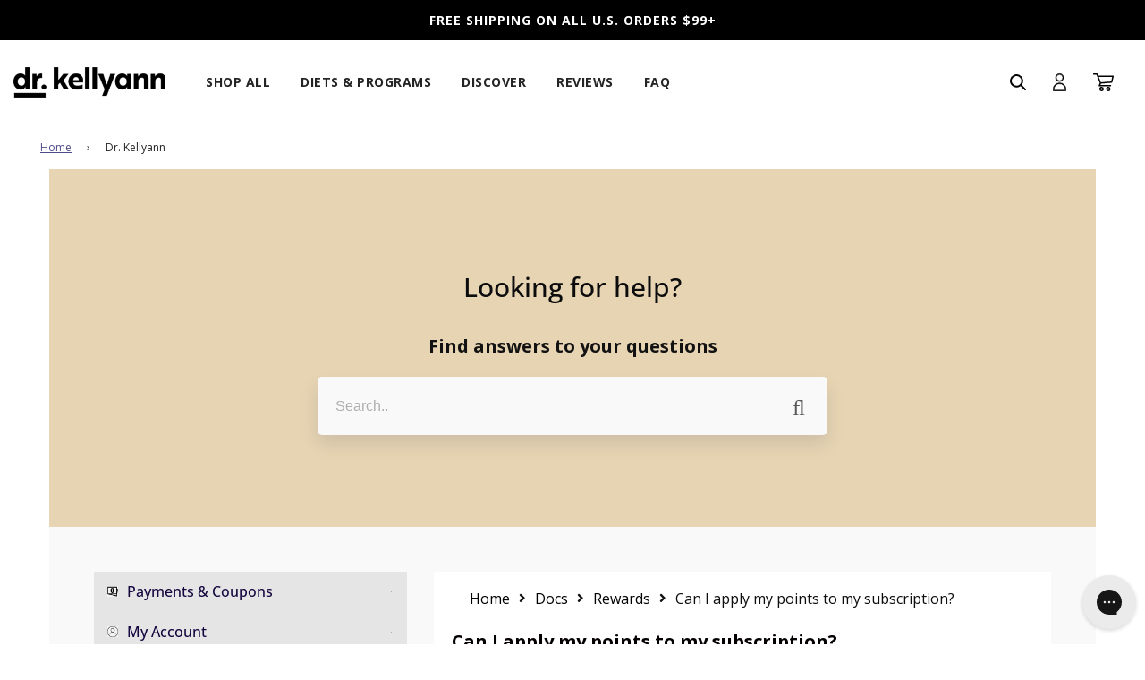

--- FILE ---
content_type: text/html; charset=utf-8
request_url: https://drkellyann.com/community/faq/rewards/can-i-apply-my-points-to-my-subscription
body_size: 68156
content:
<!doctype html>
<html class="no-js" lang="en">

<head>

    
    
    
    
    
  
<script type="text/javascript" data-squaredance="kkPros8i4VwG3nLnX1ntSCD8_3I5m9gx6ltpuCoySXT_NYd5IY3vO5VE1otZ1sbS" data-sqdv="1.0.1">
try{squaredanceCart=JSON.parse(decodeURIComponent("%5B%5D"))}catch(e){}
;!function(j,u,m,b,l,e){var n="jumbleberry",i="3.2.3",o=function(){o.v==i&&o.e?o.e.apply(o,arguments):o.q.push(arguments)}
,a=encodeURIComponent,t=decodeURIComponent,d=j.location;(o.push=o).l=!1,o.q=[],o.v=i,o.duid=function(n){return(
n=n&&u.cookie.match(RegExp(t("%5Cs*")+n.substr(0,21)+"id=([^;]+)")))?t(n[1].split(".")[0]):""},o.g=function(n,i){return!!(
i=RegExp("^[^#]*[?&]"+n+"=([^&#]+)").exec(i||d.href))&&t(i[1].replace(/\+/g," "))},o.s=function(n){for(var i=Math.round((
new Date).getTime()/1e3),t=d.hostname.split("."),r=t.length-1;0<r--&&/^(([a-z0-9]{4}-?){8}|[0-9]+)$/i.test(n)&&n!=o.duid(
o.p);)u.cookie=o.p.substr(0,21)+"id="+a(n)+"."+i+".0."+i+".; path=/; max-age=63072000; domain=."+t.slice(r,t.length
).join(".")},o.i=function(n,i,t){if("init"==n)return[o.u=o.duid(o.p=i),o.s(o.h=t||o.u)];t=t||{},(n=u.createElement(
"iframe")).src=o.d+o.p+"?hid="+a(o.h)+"&uid="+a(o.u)+"&event="+a(i||"")+"&transid="+a(t.transaction_id||"")+"&oi="+a(
t.order_index||"")+"&ctx="+a(JSON.stringify(t)),n.height=n.width=0,n.style="display:none;visibility:hidden",
n.sandbox="allow-forms allow-same-origin allow-scripts",n.referrerPolicy="unsafe-url",(u.body||u.head).appendChild(n)},
o.m=o.e=function(){var n,i;!j._RNGSeed&&o.i.apply(o,arguments)&&(n=u.createElement(m),i=u.getElementsByTagName(m)[0],
n.src=o.d+o.p+"?hid="+a(o.h)+"&uid="+a(o.u)+"&v="+o.v,n.async=!!o.h,o.e=!1,o.q.unshift(arguments),j.addEventListener(
"beforeunload",n.onerror=function(){o.e=o.i;for(var n=0;n<o.q.length;++n)o.apply(o,o.q[n]);o.q=[]}),
i.parentNode.insertBefore(n,i))},j[n]=j[n]||o,j[n].d=b}(window,document,"script","https://www.maxepv.com/");

jumbleberry("init", "kkPros8i4VwG3nLnX1ntSCD8_3I5m9gx6ltpuCoySXRt_zw_BHe7MbNPVfor6g6MSaoeGP9Pndos53-YpfUFCRxZtCL1Gk1-gQWzu8g5LgI~", jumbleberry.g("sqdid") || jumbleberry.g("click_id"));
</script>
<script type="text/javascript">
  document.addEventListener('DOMContentLoaded', function() {
  // Function to get a URL parameter by name
  function getUrlParameter(name) {
    name = name.replace(/[\[]/, '\\[').replace(/[\]]/, '\\]');
    var regex = new RegExp('[\\?&]' + name + '=([^&#]*)');
    var results = regex.exec(location.search);
    return results === null ? '' : decodeURIComponent(results[1].replace(/\+/g, ' '));
  }

  // Example: Set localStorage key and value based on URL parameter "ref"
  var paramValue = getUrlParameter('subscribed');
  if (paramValue=="true") {
    localStorage.setItem('163419-dismissed-after-submit', '163419');
    console.log('163419-dismissed-after-submit:', '163419');
  }
});
</script>

<script type="text/javascript">
    (function(c,l,a,r,i,t,y){
        c[a]=c[a]||function(){(c[a].q=c[a].q||[]).push(arguments)};
        t=l.createElement(r);t.async=1;t.src="https://www.clarity.ms/tag/"+i;
        y=l.getElementsByTagName(r)[0];y.parentNode.insertBefore(t,y);
    })(window, document, "clarity", "script", "rn7rcmnwh0");
</script>
  <!-- Basic page needs ================================================== -->
  <meta charset="utf-8"><meta http-equiv="X-UA-Compatible" content="IE=edge">

  <link rel="preconnect" href="https://cdn.shopify.com" crossorigin><link rel="preconnect" href="https://fonts.shopifycdn.com" crossorigin><link rel="stylesheet" href="https://use.typekit.net/xpj1ehg.css">
  <link rel="preload" href="//drkellyann.com/cdn/shop/t/229/assets/theme.min.css?v=178353914039413531201745879599" as="style" />
  <link rel="preload" href="//drkellyann.com/cdn/shop/t/229/assets/font-awesome.min.css?v=67234577834381952701729697546" as="style" onload="this.onload=null;this.rel='stylesheet'"/>
  <link rel="preload" href="//drkellyann.com/cdn/shop/t/229/assets/swiper.min.css?v=88091268259482038431729697613" as="style" onload="this.onload=null;this.rel='stylesheet'"/>

  <link href="//drkellyann.com/cdn/shop/t/229/assets/custom.scss.css?v=135009956926797406791762892310" rel="stylesheet" type="text/css" media="all" /><link href="//drkellyann.com/cdn/shop/t/229/assets/colors.css?v=151122249041988137051729697534" rel="stylesheet" type="text/css" media="all" /><!-- Hotjar Tracking Code for drkellyann.com -->
  <script>
    (function(h,o,t,j,a,r){
      h.hj=h.hj||function(){(h.hj.q=h.hj.q||[]).push(arguments)};
      h._hjSettings={hjid:2095628,hjsv:6};
      a=o.getElementsByTagName('head')[0];
      r=o.createElement('script');r.async=1;
      r.src=t+h._hjSettings.hjid+j+h._hjSettings.hjsv;
      a.appendChild(r);
    })(window,document,'https://static.hotjar.com/c/hotjar-','.js?sv=');
  </script>



  <!-- tagmanager@1554992914 -->
  <script>
    window.unt_meta = {
      page: 'brand-website'
    };
  </script>
  <script>
    window.unt_event_url = 'https://events.drkellyann.io/public/tags';
  </script>
  <script>
    (function(){
      if(window.unt_data == null){
        window.unt_data = [];
      }
      var po = document.createElement('script');
      po.type = 'text/javascript';
      po.async = true;
      po.src = 'https://static.unitednaturals.com/tagmanager/bundle.min.js';
      var s = document.getElementsByTagName('script')[0];
      s.parentNode.insertBefore(po,s);
      unt_data.push({event:'pageview'});
    })();
  </script>
  <!--/tagmanager-->

  <!-- Splide Carousel -->
  <script src="https://cdn.jsdelivr.net/npm/@splidejs/splide@latest/dist/js/splide.min.js"></script>
  <link rel="stylesheet" href="https://cdn.jsdelivr.net/npm/@splidejs/splide@latest/dist/css/splide.min.css">

    <!-- Bing  -->
  <script>(function(w,d,t,r,u){var f,n,i;w[u]=w[u]||[],f=function(){var o={ti:"56336166"};o.q=w[u],w[u]=new UET(o),w[u].push("pageLoad")},n=d.createElement(t),n.src=r,n.async=1,n.onload=n.onreadystatechange=function(){var s=this.readyState;s&&s!=="loaded"&&s!=="complete"||(f(),n.onload=n.onreadystatechange=null)},i=d.getElementsByTagName(t)[0],i.parentNode.insertBefore(n,i)})(window,document,"script","//bat.bing.com/bat.js","uetq");</script>
  <!-- End Bing  -->

  <!-- Cybba affiliate code for tracking retargeting efforts in CJ platform - added per Jordan and Stacey on 4/28 -->
  <script type="text/javascript">!function(){var e=document.createElement("script");e.type="text/javascript",e.async=!0,e.src="//www.rtb123.com/tags/4D7C1FD9-BF09-54DD-E97C-D6D0CADE7CBE/btp.js";var t=document.getElementsByTagName("head")[0];t?t.appendChild(e,t):(t=document.getElementsByTagName("script")[0]).parentNode.insertBefore(e,t)}();</script>
  <!-- End of Cybba affiliate code -->

  <script>
    var params = new URLSearchParams(window.location.search);
    var cjevent = params.get("cjevent");
    var now = new Date();
    var time = now.getTime();
    var expireTime = time + (1000*60*60*24*4.3*13);
    now.setTime(expireTime);
    if (cjevent) {
      document.cookie = 'cjevent='+cjevent+';secure;SameSite=None;domain=.drkellyann.com;expires='+now.toUTCString()+';path=/';
    }
  </script>

    <script>
    // var params = new URLSearchParams(window.location.search);
    // var discount_param = params.get("discount");
    // const today = new Date();
    // const endDate = new Date('2025-11-25T04:59:59Z');
    // console.log('Today is ', today);
    // console.log('Today is ', endDate);

    // if(discount_param && (discount_param == "30VIP" || discount_param == "VIPSUB") && today < endDate) {
    //   localStorage.setItem('discountparam_bf_2025', discount_param);
    // }

    // if (today > endDate && localStorage.getItem('discountparam_bf_2025')) {
    //   localStorage.removeItem('discountparam_bf_2025');
    // }

    // setTimeout(function() {
    //   let anchortags = document.getElementsByTagName('a');
    //   console.log('Anchor tag href:', anchortags.length);

    //   for (let i = 0; i < anchortags.length; i++) {
    //     let href = anchortags[i].getAttribute('href');
    //     if (href && localStorage.getItem('discountparam_bf_2025') && today < endDate && anchortags[i].getAttribute('class') != 'site-header__cart-toggle') {
    //       if (href.includes('discount=')) {
            
    //       } else {
    //         if (href.includes('?')) {
    //           href += '&discount=' + localStorage.getItem('discountparam_bf_2025');
    //         } else {
    //           href += '?discount=' + localStorage.getItem('discountparam_bf_2025');
    //         }
    //       }
    //       anchortags[i].setAttribute('href', href);
    //     }
    //   }
    // }, 500);

    
    // const currentUrl = window.location.href;
    // if (!currentUrl.includes('discount=') && today < endDate) {
    //   if (localStorage.getItem('discountparam_bf_2025')) {
    //     let newUrl = currentUrl;
    //     if (currentUrl.includes('?')) {
    //       newUrl += '&discount=' + localStorage.getItem('discountparam_bf_2025');
    //     } else {
    //       newUrl += '?discount=' + localStorage.getItem('discountparam_bf_2025');
    //     }
    //     window.history.replaceState({}, '', newUrl);
    //   }
    // }
    
    
  </script>


  
  	<link rel="preload" href="//drkellyann.com/cdn/shop/t/229/assets/animate.min.css?v=68297775102622399721729697522" as="style" onload="this.onload=null;this.rel='stylesheet'"/>
  

  

  
    <link rel="shortcut icon" href="//drkellyann.com/cdn/shop/files/channels4_profile_1_180x180_crop_center.jpg?v=1767107589" type="image/png">
    <link rel="apple-touch-icon" sizes="180x180" href="//drkellyann.com/cdn/shop/files/channels4_profile_1_180x180_crop_center.jpg?v=1767107589">
    <link rel="apple-touch-icon-precomposed" sizes="180x180" href="//drkellyann.com/cdn/shop/files/channels4_profile_1_180x180_crop_center.jpg?v=1767107589">
    <link rel="icon" type="image/png" sizes="32x32" href="//drkellyann.com/cdn/shop/files/channels4_profile_1_32x32_crop_center.jpg?v=1767107589">
    <link rel="icon" type="image/png" sizes="194x194" href="//drkellyann.com/cdn/shop/files/channels4_profile_1_194x194_crop_center.jpg?v=1767107589">
    <link rel="icon" type="image/png" sizes="192x192" href="//drkellyann.com/cdn/shop/files/channels4_profile_1_192x192_crop_center.jpg?v=1767107589">
    <link rel="icon" type="image/png" sizes="16x16" href="//drkellyann.com/cdn/shop/files/channels4_profile_1_16x16_crop_center.jpg?v=1767107589">
  <link rel="preload" as="font" href="//drkellyann.com/cdn/fonts/open_sans/opensans_n7.a9393be1574ea8606c68f4441806b2711d0d13e4.woff2" type="font/woff2" crossorigin><link rel="preload" as="font" href="//drkellyann.com/cdn/fonts/open_sans/opensans_n4.c32e4d4eca5273f6d4ee95ddf54b5bbb75fc9b61.woff2" type="font/woff2" crossorigin><link rel="preload" as="font" href="//drkellyann.com/cdn/fonts/open_sans/opensans_n4.c32e4d4eca5273f6d4ee95ddf54b5bbb75fc9b61.woff2" type="font/woff2" crossorigin><link rel="stylesheet" href="https://use.typekit.net/iow5qkv.css">
  <!-- Title and description ================================================== -->
  <title>
    
Can I apply my points to my subscription? &ndash; Dr. Kellyann
  </title>

  
    <meta name="description" content="
If you have an active subscription and would like to apply loyalty points to it, visit drkellyann.com/pages/rewards

 Click the &amp;amp;#039;Redeem Now&amp;amp;#039; button.
 If you have eno">
  

  <!-- Helpers ================================================== -->
  <!-- /snippets/social-meta-tags.liquid -->


<meta property="og:site_name" content="Dr. Kellyann">
<meta property="og:url" content="https://drkellyann.com/community/faq/rewards/can-i-apply-my-points-to-my-subscription">
<meta property="og:title" content="Dr. Kellyann">
<meta property="og:type" content="website">
<meta property="og:description" content="Discover the Bone Broth Diet by Dr. Kellyann. Achieve weight loss, glowing skin, and improved wellness with trusted products and expert advice.">

<meta property="og:image" content="http://drkellyann.com/cdn/shop/files/1200x628_dka_PowderBB_1200x1200.png?v=1739224382">
<meta property="og:image:alt" content="Dr. Kellyann">
<meta property="og:image:secure_url" content="https://drkellyann.com/cdn/shop/files/1200x628_dka_PowderBB_1200x1200.png?v=1739224382">


  <meta name="twitter:site" content="@">

<meta name="twitter:card" content="summary_large_image">
<meta name="twitter:title" content="Dr. Kellyann">
<meta name="twitter:description" content="Discover the Bone Broth Diet by Dr. Kellyann. Achieve weight loss, glowing skin, and improved wellness with trusted products and expert advice.">

  <link rel="canonical" href="https://drkellyann.com/community/faq/rewards/can-i-apply-my-points-to-my-subscription"/>
  <meta name="viewport" content="width=device-width,initial-scale=1,maximum-scale=1">
  <meta name="theme-color" content="#4e4b87">

  <!-- CSS ================================================== -->
  <style>
/*============================================================================
  #Typography
==============================================================================*/





@font-face {
  font-family: "Open Sans";
  font-weight: 700;
  font-style: normal;
  font-display: swap;
  src: url("//drkellyann.com/cdn/fonts/open_sans/opensans_n7.a9393be1574ea8606c68f4441806b2711d0d13e4.woff2") format("woff2"),
       url("//drkellyann.com/cdn/fonts/open_sans/opensans_n7.7b8af34a6ebf52beb1a4c1d8c73ad6910ec2e553.woff") format("woff");
}

@font-face {
  font-family: "Open Sans";
  font-weight: 400;
  font-style: normal;
  font-display: swap;
  src: url("//drkellyann.com/cdn/fonts/open_sans/opensans_n4.c32e4d4eca5273f6d4ee95ddf54b5bbb75fc9b61.woff2") format("woff2"),
       url("//drkellyann.com/cdn/fonts/open_sans/opensans_n4.5f3406f8d94162b37bfa232b486ac93ee892406d.woff") format("woff");
}

@font-face {
  font-family: "Open Sans";
  font-weight: 400;
  font-style: normal;
  font-display: swap;
  src: url("//drkellyann.com/cdn/fonts/open_sans/opensans_n4.c32e4d4eca5273f6d4ee95ddf54b5bbb75fc9b61.woff2") format("woff2"),
       url("//drkellyann.com/cdn/fonts/open_sans/opensans_n4.5f3406f8d94162b37bfa232b486ac93ee892406d.woff") format("woff");
}


  @font-face {
  font-family: "Open Sans";
  font-weight: 800;
  font-style: normal;
  font-display: swap;
  src: url("//drkellyann.com/cdn/fonts/open_sans/opensans_n8.8397a8153d7172f9fd2b668340b216c70cae90a5.woff2") format("woff2"),
       url("//drkellyann.com/cdn/fonts/open_sans/opensans_n8.e6b8c8da9a85739da8727944118b210848d95f08.woff") format("woff");
}




  @font-face {
  font-family: "Open Sans";
  font-weight: 700;
  font-style: normal;
  font-display: swap;
  src: url("//drkellyann.com/cdn/fonts/open_sans/opensans_n7.a9393be1574ea8606c68f4441806b2711d0d13e4.woff2") format("woff2"),
       url("//drkellyann.com/cdn/fonts/open_sans/opensans_n7.7b8af34a6ebf52beb1a4c1d8c73ad6910ec2e553.woff") format("woff");
}




  @font-face {
  font-family: "Open Sans";
  font-weight: 400;
  font-style: italic;
  font-display: swap;
  src: url("//drkellyann.com/cdn/fonts/open_sans/opensans_i4.6f1d45f7a46916cc95c694aab32ecbf7509cbf33.woff2") format("woff2"),
       url("//drkellyann.com/cdn/fonts/open_sans/opensans_i4.4efaa52d5a57aa9a57c1556cc2b7465d18839daa.woff") format("woff");
}




  @font-face {
  font-family: "Open Sans";
  font-weight: 700;
  font-style: italic;
  font-display: swap;
  src: url("//drkellyann.com/cdn/fonts/open_sans/opensans_i7.916ced2e2ce15f7fcd95d196601a15e7b89ee9a4.woff2") format("woff2"),
       url("//drkellyann.com/cdn/fonts/open_sans/opensans_i7.99a9cff8c86ea65461de497ade3d515a98f8b32a.woff") format("woff");
}



/*============================================================================
  #General Variables
==============================================================================*/

:root {

  --font-weight-normal: 400;
  --font-weight-bold: 700;
  --font-weight-header-bold: 800;

  --header-font-stack: "Open Sans", sans-serif;
  --header-font-weight: 700;
  --header-font-style: normal;
  --header-text-size: 28;
  --header-text-size-px: 28px;

  --header-font-case: normal;
  --header-font-size: 14;
  --header-font-size-px: 14px;

  --heading-spacing: 1px;
  --heading-font-case: normal;
  --heading-font-stack: FontDrop;

  --body-font-stack: "Open Sans", sans-serif;
  --body-font-weight: 400;
  --body-font-style: normal;

  --navigation-font-stack: "Open Sans", sans-serif;
  --navigation-font-weight: 400;
  --navigation-font-style: normal;

  --base-font-size-int: 14;
  --base-font-size: 14px;

  --body-font-size-12-to-em: 0.86em;
  --body-font-size-14-to-em: 1.0em;
  --body-font-size-16-to-em: 1.14em;
  --body-font-size-18-to-em: 1.29em;
  --body-font-size-20-to-em: 1.43em;
  --body-font-size-22-to-em: 1.57em;
  --body-font-size-24-to-em: 1.71em;
  --body-font-size-28-to-em: 2.0em;
  --body-font-size-36-to-em: 2.57em;

  --sale-badge-color: #ee974d;
  --sold-out-badge-color: #242424;
  --badge-font-color: #ffffff;

  --primary-btn-text-color: #ffffff;
  --primary-btn-bg-color: #4e4b87;
  --primary-btn-bg-color-lighten50: #e3e2ef;
  --primary-btn-bg-color-opacity50: rgba(78, 75, 135, 0.5);
  --primary-btn-bg-hover-color: #3b3966;
  --primary-btn-text-hover-color: #ffffff;

  --button-text-case: none;
  --button-font-size: 14;
  --button-font-size-px: 14px;

  --secondary-btn-text-color: #242424;
  --secondary-btn-bg-color: #d7d7d7;
  --secondary-btn-bg-color-lighten: #ffffff;
  --secondary-btn-bg-hover-color: #242424;
  --secondary-btn-bg-text-hover-color: #ffffff;

  
    --alt-btn-border-radius: 4px;
  

  
    --alt-btn-font-style: normal;
    --alt-btn-font-weight: 700;
    

  --text-color: #242424;
  --text-color-lighten5: #313131;
  --text-color-lighten70: #d7d7d7;
  --text-color-transparent05: rgba(36, 36, 36, 0.05);
  --text-color-transparent15: rgba(36, 36, 36, 0.15);
  --text-color-transparent5: rgba(36, 36, 36, 0.5);
  --text-color-transparent6: rgba(36, 36, 36, 0.6);
  --text-color-transparent7: rgba(36, 36, 36, 0.7);
  --text-color-transparent8: rgba(36, 36, 36, 0.8);

  --product-page-font-size: 24;
  --product-page-font-size-px: 24px;
  --product-page-text-spacing: 1px;
  --product-page-font-case: normal;

  
  --product-page-font-weight: 500;
  

  --link-color: #4e4b87;
  --on-sale-color: #919191;

  --body-color: #fff;
  --body-color-darken10: #e6e6e6;
  --body-color-transparent00: rgba(255, 255, 255, 0);
  --body-color-transparent90: rgba(255, 255, 255, 0.9);

  --body-secondary-color: #d3d2cf;
  --body-secondary-color-transparent00: rgba(211, 210, 207, 0);
  --body-secondary-color-darken05: #c7c6c2;

  --color-primary-background: #fff;
  --color-primary-background-rgb: 255, 255, 255;
  --color-secondary-background: #d3d2cf;

  --cart-background-color: #A7A7A7;

  --border-color: rgba(36, 36, 36, 0.5);
  --border-color-darken10: #0a0a0a;

  --header-color: #ffffff;
  --header-color-darken5: #f2f2f2;
  --header-color-lighten5: #ffffff;

  --header-border-color: #ffffff;

  --announcement-text-size: 14px;
  --announcement-text-spacing: 1px;
  --announcement-text-case: none;

  
      --announcement-font-style: normal;
      --announcement-font-weight: 400;
    

  --logo-font-size: 18px;

  --overlay-header-text-color: #fff;
  --nav-text-color: #242424;
  --nav-text-hover: #595959;

  --color-scheme-light-background: #F3F3F3;
  --color-scheme-light-background-lighten5: #ffffff;
  --color-scheme-light-text: #414141;
  --color-scheme-light-text-transparent60: rgba(65, 65, 65, 0.6);

  --color-scheme-feature-background: #f16f7b;
  --color-scheme-feature-background-lighten5: #f38690;
  --color-scheme-feature-text: #ffffff;
  --color-scheme-feature-text-transparent60: rgba(255, 255, 255, 0.6);

  --homepage-sections-accent-secondary-color-transparent60: rgba(255, 255, 255, 0.6);

  --color-scheme-dark-background: #242424;
  --color-scheme-dark-text: #ffffff;
  --color-scheme-dark-text-transparent60: rgba(255, 255, 255, 0.6);

  --filter-bg-color: rgba(36, 36, 36, 0.1);

  --color-footer-bg: #2c2a3b;
  --color-footer-bg-darken5: #211f2c;
  --color-footer-text: #ffffff;
  --color-footer-text-darken10: #e6e6e6;
  --color-footer-border: rgba(255, 255, 255, 0.1);

  --popup-text-color: #242424;
  --popup-text-color-lighten10: #3e3e3e;
  --popup-bg-color: #EFEFEF;

  --menu-drawer-color: #fff;
  --menu-drawer-color-darken5: #f2f2f2;
  --menu-drawer-text-color: #242424;
  --menu-drawer-border-color: rgba(36, 36, 36, 0.1);
  --menu-drawer-text-hover-color: #9f9f9f;

  --cart-drawer-color: #F3F3F3;
  --cart-drawer-text-color: #242424;
  --cart-drawer-text-color-lighten10: #3e3e3e;
  --cart-drawer-border-color: rgba(36, 36, 36, 0.5);

  --fancybox-overlay: url('//drkellyann.com/cdn/shop/t/229/assets/fancybox_overlay.png?v=61793926319831825281729697542');

  /* Shop Pay Installments variables */
  --color-body: #d3d2cf;
  --color-bg: #d3d2cf;
}

  /* Product Card Badge Colors */

.product-card__badge.badge-color-trending {
    color: #FFFFFF !important;
    background: #1B78B6 !important;
}
.product-card__badge.badge-color-back-in-stock {
    color: #FFFFFF !important;
    background: #1B78B6 !important;
}
.product-card__badge.badge-color-out-of-stock {
    color: #FFFFFF !important;
    background: #1B78B6 !important;
}
.product-card__badge.badge-color-new {
    color: #FFFFFF !important;
    background: #1B78B6 !important;
}
.product-card__badge.badge-color-back-order {
    color: #FFFFFF !important;
    background: #1B78B6 !important;
}
</style>

  <style data-shopify>
    *,
    *::before,
    *::after {
      box-sizing: inherit;
    }

    html {
      box-sizing: border-box;
      background-color: var(--body-color);
      height: 100%;
      margin: 0;
    }

    body {
      background-color: var(--body-color);
      min-height: 100%;
      margin: 0;
      display: grid;
      grid-template-rows: auto auto 1fr auto;
      grid-template-columns: 100%;
    }

    .sr-only {
      position: absolute;
      width: 1px;
      height: 1px;
      padding: 0;
      margin: -1px;
      overflow: hidden;
      clip: rect(0, 0, 0, 0);
      border: 0;
    }

    .sr-only-focusable:active, .sr-only-focusable:focus {
      position: static;
      width: auto;
      height: auto;
      margin: 0;
      overflow: visible;
      clip: auto;
    }
  </style>
  
  <!-- ________________________________________ -->
  <!-- START LANDING QUIZ RESOURCES -->
  
  <!-- END LANDING QUIZ RESOURCES -->
  <!-- ________________________________________ -->

  <!-- ________________________________________ -->
  <!-- START PRODUCT PERI-MENOPAUSE RESOURCES -->
  
  <!-- END PRODUCT PERI-MENOPAUSE RESOURCES -->
  <!-- ________________________________________ -->


  <!-- ________________________________________ -->
  <!-- START MEL LANDING RESOURCES -->
  
  <!-- END MEL LANDING RESOURCES -->
  <!-- ________________________________________ -->

  <style>
    .swatch.clearfix{
      display: none !important;
    }
  </style>

  <style>
  @font-face {
    font-family: 'Open Sans';
    src: url(//drkellyann.com/cdn/shop/t/229/assets/OpenSans-SemiBold.woff2?v=139369580366200172441729697567) format('woff2'),
        url(//drkellyann.com/cdn/shop/t/229/assets/OpenSans-SemiBold.woff?v=63627374562331303021729697566) format('woff');
    font-weight: 600;
    font-style: normal;
    font-display: swap;
  }

  @font-face {
      font-family: 'Open Sans';
      src: url(//drkellyann.com/cdn/shop/t/229/assets/OpenSans-Bold.woff2?v=27789970618744378761729697561) format('woff2'),
          url(//drkellyann.com/cdn/shop/t/229/assets/OpenSans-Bold.woff?v=70404891741000517951729697560) format('woff');
      font-weight: 700;
      font-style: normal;
      font-display: swap;
  }

  @font-face {
      font-family: 'Open Sans';
      src: url(//drkellyann.com/cdn/shop/t/229/assets/OpenSans-Regular.woff2?v=13941087100626174081729697566) format('woff2'),
          url(//drkellyann.com/cdn/shop/t/229/assets/OpenSans-Regular.woff?v=88497092969240236351729697565) format('woff');
      font-weight: 400;
      font-style: normal;
      font-display: swap;
  }

  @font-face {
      font-family: 'Open Sans';
      src: url(//drkellyann.com/cdn/shop/t/229/assets/OpenSans-Italic.woff2?v=169303536325612196461729697563) format('woff2'),
          url(//drkellyann.com/cdn/shop/t/229/assets/OpenSans-Italic.woff?v=57136329257839896121729697562) format('woff');
      font-weight: 400;
      font-style: italic;
      font-display: swap;
  }

  @font-face {
      font-family: 'Open Sans';
      src: url(//drkellyann.com/cdn/shop/t/229/assets/OpenSans-Light.woff2?v=51544376386031459361729697564) format('woff2'),
          url(//drkellyann.com/cdn/shop/t/229/assets/OpenSans-Light.woff?v=48889779779055048431729697563) format('woff');
      font-weight: 300;
      font-style: normal;
      font-display: swap;
  }

  @font-face {
      font-family: 'Open Sans';
      src: url(//drkellyann.com/cdn/shop/t/229/assets/OpenSans-Medium.woff2?v=153957731593649451511729697565) format('woff2'),
          url(//drkellyann.com/cdn/shop/t/229/assets/OpenSans-Medium.woff?v=83868147211919265211729697564) format('woff');
      font-weight: 500;
      font-style: normal;
      font-display: swap;
  }

  @font-face {
      font-family: 'Open Sans';
      src: url(//drkellyann.com/cdn/shop/t/229/assets/OpenSans-ExtraBold.woff2?v=37942676164341649451729697562) format('woff2'),
          url(//drkellyann.com/cdn/shop/t/229/assets/OpenSans-ExtraBold.woff?v=49217975155404468271729697561) format('woff');
      font-weight: 800;
      font-style: normal;
      font-display: swap;
  }
</style>


  <!-- Header hook for plugins ================================================== --><script>!function(){window.ZipifyPages=window.ZipifyPages||{},window.ZipifyPages.analytics={},window.ZipifyPages.currency="USD",window.ZipifyPages.shopDomain="drkellyann.myshopify.com",window.ZipifyPages.moneyFormat="$ {{amount}}",window.ZipifyPages.shopifyOptionsSelector=false,window.ZipifyPages.unitPriceEnabled=false,window.ZipifyPages.alternativeAnalyticsLoading=true,window.ZipifyPages.integrations="instagram".split(","),window.ZipifyPages.crmUrl="https://crms.zipify.com",window.ZipifyPages.isPagesEntity=false,window.ZipifyPages.translations={soldOut:"Sold out",unavailable:"Sold Out"},window.ZipifyPages.routes={root:"\/",cart:{index:"\/cart",add:"\/cart\/add",change:"\/cart\/change",clear:"\/cart\/clear",update:"\/cart\/update"}};window.ZipifyPages.eventsSubscriptions=[],window.ZipifyPages.on=function(i,a){window.ZipifyPages.eventsSubscriptions.push([i,a])}}();</script><script>(() => {
(()=>{class g{constructor(t={}){this.defaultConfig={sectionIds:[],rootMargin:"0px",onSectionViewed:()=>{},onSectionInteracted:()=>{},minViewTime:500,minVisiblePercentage:30,interactiveSelector:'a, button, input, select, textarea, [role="button"], [tabindex]:not([tabindex="-1"])'},this.config={...this.defaultConfig,...t},this.viewedSections=new Set,this.observer=null,this.viewTimers=new Map,this.init()}init(){document.readyState==="loading"?document.addEventListener("DOMContentLoaded",this.setup.bind(this)):this.setup()}setup(){this.setupObserver(),this.setupGlobalClickTracking()}setupObserver(){const t={root:null,rootMargin:this.config.rootMargin,threshold:[0,.1,.2,.3,.4,.5,.6,.7,.8,.9,1]};this.observer=new IntersectionObserver(e=>{e.forEach(i=>{this.calculateVisibility(i)?this.handleSectionVisible(i.target):this.handleSectionHidden(i.target)})},t),this.config.sectionIds.forEach(e=>{const i=document.getElementById(e);i&&this.observer.observe(i)})}calculateVisibility(t){const e=window.innerHeight,i=window.innerWidth,n=e*i,o=t.boundingClientRect,s=Math.max(0,o.top),c=Math.min(e,o.bottom),d=Math.max(0,o.left),a=Math.min(i,o.right),r=Math.max(0,c-s),l=Math.max(0,a-d)*r,m=n>0?l/n*100:0,h=o.width*o.height,p=h>0?l/h*100:0,S=m>=this.config.minVisiblePercentage,b=p>=80;return S||b}isSectionViewed(t){return this.viewedSections.has(Number(t))}setupGlobalClickTracking(){document.addEventListener("click",t=>{const e=this.findParentTrackedSection(t.target);if(e){const i=this.findInteractiveElement(t.target,e.el);i&&(this.isSectionViewed(e.id)||this.trackSectionView(e.id),this.trackSectionInteract(e.id,i,t))}})}findParentTrackedSection(t){let e=t;for(;e&&e!==document.body;){const i=e.id||e.dataset.zpSectionId,n=i?parseInt(i,10):null;if(n&&!isNaN(n)&&this.config.sectionIds.includes(n))return{el:e,id:n};e=e.parentElement}return null}findInteractiveElement(t,e){let i=t;for(;i&&i!==e;){if(i.matches(this.config.interactiveSelector))return i;i=i.parentElement}return null}trackSectionView(t){this.viewedSections.add(Number(t)),this.config.onSectionViewed(t)}trackSectionInteract(t,e,i){this.config.onSectionInteracted(t,e,i)}handleSectionVisible(t){const e=t.id,i=setTimeout(()=>{this.isSectionViewed(e)||this.trackSectionView(e)},this.config.minViewTime);this.viewTimers.set(e,i)}handleSectionHidden(t){const e=t.id;this.viewTimers.has(e)&&(clearTimeout(this.viewTimers.get(e)),this.viewTimers.delete(e))}addSection(t){if(!this.config.sectionIds.includes(t)){this.config.sectionIds.push(t);const e=document.getElementById(t);e&&this.observer&&this.observer.observe(e)}}}class f{constructor(){this.sectionTracker=new g({onSectionViewed:this.onSectionViewed.bind(this),onSectionInteracted:this.onSectionInteracted.bind(this)}),this.runningSplitTests=[]}getCookie(t){const e=document.cookie.match(new RegExp(`(?:^|; )${t}=([^;]*)`));return e?decodeURIComponent(e[1]):null}setCookie(t,e){let i=`${t}=${encodeURIComponent(e)}; path=/; SameSite=Lax`;location.protocol==="https:"&&(i+="; Secure");const n=new Date;n.setTime(n.getTime()+365*24*60*60*1e3),i+=`; expires=${n.toUTCString()}`,document.cookie=i}pickByWeight(t){const e=Object.entries(t).map(([o,s])=>[Number(o),s]),i=e.reduce((o,[,s])=>o+s,0);let n=Math.random()*i;for(const[o,s]of e){if(n<s)return o;n-=s}return e[e.length-1][0]}render(t){const e=t.blocks,i=t.test,n=i.id,o=`zpSectionSplitTest${n}`;let s=Number(this.getCookie(o));e.some(r=>r.id===s)||(s=this.pickByWeight(i.distribution),this.setCookie(o,s));const c=e.find(r=>r.id===s),d=`sectionSplitTest${c.id}`,a=document.querySelector(`template[data-id="${d}"]`);if(!a){console.error(`Template for split test ${c.id} not found`);return}document.currentScript.parentNode.insertBefore(a.content.cloneNode(!0),document.currentScript),this.runningSplitTests.push({id:n,block:c,templateId:d}),this.initTrackingForSection(c.id)}findSplitTestForSection(t){return this.runningSplitTests.find(e=>e.block.id===Number(t))}initTrackingForSection(t){this.sectionTracker.addSection(t)}onSectionViewed(t){this.trackEvent({sectionId:t,event:"zp_section_viewed"})}onSectionInteracted(t){this.trackEvent({sectionId:t,event:"zp_section_clicked"})}trackEvent({event:t,sectionId:e,payload:i={}}){const n=this.findSplitTestForSection(e);n&&window.Shopify.analytics.publish(t,{...i,sectionId:e,splitTestHash:n.id})}}window.ZipifyPages??={};window.ZipifyPages.SectionSplitTest=new f;})();

})()</script><script>window.performance && window.performance.mark && window.performance.mark('shopify.content_for_header.start');</script><meta name="google-site-verification" content="fsIOcTyyzomqpCQAzRLNWQ0rF23raUSMxm5tgdKP2rY">
<meta name="google-site-verification" content="tti_Bi2_R-_nSnjWc3SLWeEC9WZKxMpik6Z-1qZ1JoY">
<meta name="google-site-verification" content="A-RQ-FxSebxcHYVofAYNQeShhhD47oljMkhV9iqFeAs">
<meta name="facebook-domain-verification" content="d5uf93d3ckinz2mx64gk67jiv9ouqt">
<meta id="shopify-digital-wallet" name="shopify-digital-wallet" content="/8187575/digital_wallets/dialog">
<meta name="shopify-checkout-api-token" content="6e907168077b0f7e197a0e9868fb3c89">
<meta id="in-context-paypal-metadata" data-shop-id="8187575" data-venmo-supported="true" data-environment="production" data-locale="en_US" data-paypal-v4="true" data-currency="USD">
<link rel="alternate" hreflang="x-default" href="https://drkellyann.com/community/faq/rewards/can-i-apply-my-points-to-my-subscription">
<link rel="alternate" hreflang="en-CA" href="https://drkellyann.com/en-ca/community/faq/rewards/can-i-apply-my-points-to-my-subscription">
<link rel="alternate" hreflang="en-US" href="https://drkellyann.com/community/faq/rewards/can-i-apply-my-points-to-my-subscription">
<link rel="alternate" hreflang="fr-US" href="https://drkellyann.com/fr/community/faq/rewards/can-i-apply-my-points-to-my-subscription">
<link rel="alternate" hreflang="es-US" href="https://drkellyann.com/es/community/faq/rewards/can-i-apply-my-points-to-my-subscription">
<script async="async" src="/checkouts/internal/preloads.js?locale=en-US"></script>
<link rel="preconnect" href="https://shop.app" crossorigin="anonymous">
<script async="async" src="https://shop.app/checkouts/internal/preloads.js?locale=en-US&shop_id=8187575" crossorigin="anonymous"></script>
<script id="apple-pay-shop-capabilities" type="application/json">{"shopId":8187575,"countryCode":"US","currencyCode":"USD","merchantCapabilities":["supports3DS"],"merchantId":"gid:\/\/shopify\/Shop\/8187575","merchantName":"Dr. Kellyann","requiredBillingContactFields":["postalAddress","email"],"requiredShippingContactFields":["postalAddress","email"],"shippingType":"shipping","supportedNetworks":["visa","masterCard","amex","discover","elo","jcb"],"total":{"type":"pending","label":"Dr. Kellyann","amount":"1.00"},"shopifyPaymentsEnabled":true,"supportsSubscriptions":true}</script>
<script id="shopify-features" type="application/json">{"accessToken":"6e907168077b0f7e197a0e9868fb3c89","betas":["rich-media-storefront-analytics"],"domain":"drkellyann.com","predictiveSearch":true,"shopId":8187575,"locale":"en"}</script>
<script>var Shopify = Shopify || {};
Shopify.shop = "drkellyann.myshopify.com";
Shopify.locale = "en";
Shopify.currency = {"active":"USD","rate":"1.0"};
Shopify.country = "US";
Shopify.theme = {"name":"Master","id":129180434545,"schema_name":"Flow","schema_version":"31.0.8","theme_store_id":801,"role":"main"};
Shopify.theme.handle = "null";
Shopify.theme.style = {"id":null,"handle":null};
Shopify.cdnHost = "drkellyann.com/cdn";
Shopify.routes = Shopify.routes || {};
Shopify.routes.root = "/";</script>
<script type="module">!function(o){(o.Shopify=o.Shopify||{}).modules=!0}(window);</script>
<script>!function(o){function n(){var o=[];function n(){o.push(Array.prototype.slice.apply(arguments))}return n.q=o,n}var t=o.Shopify=o.Shopify||{};t.loadFeatures=n(),t.autoloadFeatures=n()}(window);</script>
<script>
  window.ShopifyPay = window.ShopifyPay || {};
  window.ShopifyPay.apiHost = "shop.app\/pay";
  window.ShopifyPay.redirectState = null;
</script>
<script defer="defer" async type="module" src="//drkellyann.com/cdn/shopifycloud/shop-js/modules/v2/client.init-shop-cart-sync_C5BV16lS.en.esm.js"></script>
<script defer="defer" async type="module" src="//drkellyann.com/cdn/shopifycloud/shop-js/modules/v2/chunk.common_CygWptCX.esm.js"></script>
<script type="module">
  await import("//drkellyann.com/cdn/shopifycloud/shop-js/modules/v2/client.init-shop-cart-sync_C5BV16lS.en.esm.js");
await import("//drkellyann.com/cdn/shopifycloud/shop-js/modules/v2/chunk.common_CygWptCX.esm.js");

  window.Shopify.SignInWithShop?.initShopCartSync?.({"fedCMEnabled":true,"windoidEnabled":true});

</script>
<script>
  window.Shopify = window.Shopify || {};
  if (!window.Shopify.featureAssets) window.Shopify.featureAssets = {};
  window.Shopify.featureAssets['shop-js'] = {"shop-cart-sync":["modules/v2/client.shop-cart-sync_ZFArdW7E.en.esm.js","modules/v2/chunk.common_CygWptCX.esm.js"],"init-fed-cm":["modules/v2/client.init-fed-cm_CmiC4vf6.en.esm.js","modules/v2/chunk.common_CygWptCX.esm.js"],"shop-button":["modules/v2/client.shop-button_tlx5R9nI.en.esm.js","modules/v2/chunk.common_CygWptCX.esm.js"],"shop-cash-offers":["modules/v2/client.shop-cash-offers_DOA2yAJr.en.esm.js","modules/v2/chunk.common_CygWptCX.esm.js","modules/v2/chunk.modal_D71HUcav.esm.js"],"init-windoid":["modules/v2/client.init-windoid_sURxWdc1.en.esm.js","modules/v2/chunk.common_CygWptCX.esm.js"],"shop-toast-manager":["modules/v2/client.shop-toast-manager_ClPi3nE9.en.esm.js","modules/v2/chunk.common_CygWptCX.esm.js"],"init-shop-email-lookup-coordinator":["modules/v2/client.init-shop-email-lookup-coordinator_B8hsDcYM.en.esm.js","modules/v2/chunk.common_CygWptCX.esm.js"],"init-shop-cart-sync":["modules/v2/client.init-shop-cart-sync_C5BV16lS.en.esm.js","modules/v2/chunk.common_CygWptCX.esm.js"],"avatar":["modules/v2/client.avatar_BTnouDA3.en.esm.js"],"pay-button":["modules/v2/client.pay-button_FdsNuTd3.en.esm.js","modules/v2/chunk.common_CygWptCX.esm.js"],"init-customer-accounts":["modules/v2/client.init-customer-accounts_DxDtT_ad.en.esm.js","modules/v2/client.shop-login-button_C5VAVYt1.en.esm.js","modules/v2/chunk.common_CygWptCX.esm.js","modules/v2/chunk.modal_D71HUcav.esm.js"],"init-shop-for-new-customer-accounts":["modules/v2/client.init-shop-for-new-customer-accounts_ChsxoAhi.en.esm.js","modules/v2/client.shop-login-button_C5VAVYt1.en.esm.js","modules/v2/chunk.common_CygWptCX.esm.js","modules/v2/chunk.modal_D71HUcav.esm.js"],"shop-login-button":["modules/v2/client.shop-login-button_C5VAVYt1.en.esm.js","modules/v2/chunk.common_CygWptCX.esm.js","modules/v2/chunk.modal_D71HUcav.esm.js"],"init-customer-accounts-sign-up":["modules/v2/client.init-customer-accounts-sign-up_CPSyQ0Tj.en.esm.js","modules/v2/client.shop-login-button_C5VAVYt1.en.esm.js","modules/v2/chunk.common_CygWptCX.esm.js","modules/v2/chunk.modal_D71HUcav.esm.js"],"shop-follow-button":["modules/v2/client.shop-follow-button_Cva4Ekp9.en.esm.js","modules/v2/chunk.common_CygWptCX.esm.js","modules/v2/chunk.modal_D71HUcav.esm.js"],"checkout-modal":["modules/v2/client.checkout-modal_BPM8l0SH.en.esm.js","modules/v2/chunk.common_CygWptCX.esm.js","modules/v2/chunk.modal_D71HUcav.esm.js"],"lead-capture":["modules/v2/client.lead-capture_Bi8yE_yS.en.esm.js","modules/v2/chunk.common_CygWptCX.esm.js","modules/v2/chunk.modal_D71HUcav.esm.js"],"shop-login":["modules/v2/client.shop-login_D6lNrXab.en.esm.js","modules/v2/chunk.common_CygWptCX.esm.js","modules/v2/chunk.modal_D71HUcav.esm.js"],"payment-terms":["modules/v2/client.payment-terms_CZxnsJam.en.esm.js","modules/v2/chunk.common_CygWptCX.esm.js","modules/v2/chunk.modal_D71HUcav.esm.js"]};
</script>
<script>(function() {
  var isLoaded = false;
  function asyncLoad() {
    if (isLoaded) return;
    isLoaded = true;
    var urls = ["https:\/\/d23dclunsivw3h.cloudfront.net\/redirect-app.js?shop=drkellyann.myshopify.com","https:\/\/cdn-loyalty.yotpo.com\/loader\/_1UDWuL_dtfbpVaM75bhCg.js?shop=drkellyann.myshopify.com","https:\/\/static.klaviyo.com\/onsite\/js\/klaviyo.js?company_id=TEdC7H\u0026shop=drkellyann.myshopify.com","https:\/\/spfy-pxl.archive-digger.com\/assets\/script_tag_fpm.js?shopId=drkellyann.com\u0026taboolaId=1908099\u0026espd=true\u0026eh=true\u0026eatc=true\u0026epv=true\u0026ep=true\u0026ecav=true\u0026ess=true\u0026ecv=true\u0026eprv=true\u0026esc=true\u0026shop=drkellyann.myshopify.com"];
    for (var i = 0; i < urls.length; i++) {
      var s = document.createElement('script');
      s.type = 'text/javascript';
      s.async = true;
      s.src = urls[i];
      var x = document.getElementsByTagName('script')[0];
      x.parentNode.insertBefore(s, x);
    }
  };
  if(window.attachEvent) {
    window.attachEvent('onload', asyncLoad);
  } else {
    window.addEventListener('load', asyncLoad, false);
  }
})();</script>
<script id="__st">var __st={"a":8187575,"offset":-18000,"reqid":"b4348799-e5be-4820-a8a0-c5011bb0ec4c-1768764616","pageurl":"drkellyann.com\/community\/faq\/rewards\/can-i-apply-my-points-to-my-subscription","u":"9ea0f23927a8"};</script>
<script>window.ShopifyPaypalV4VisibilityTracking = true;</script>
<script id="captcha-bootstrap">!function(){'use strict';const t='contact',e='account',n='new_comment',o=[[t,t],['blogs',n],['comments',n],[t,'customer']],c=[[e,'customer_login'],[e,'guest_login'],[e,'recover_customer_password'],[e,'create_customer']],r=t=>t.map((([t,e])=>`form[action*='/${t}']:not([data-nocaptcha='true']) input[name='form_type'][value='${e}']`)).join(','),a=t=>()=>t?[...document.querySelectorAll(t)].map((t=>t.form)):[];function s(){const t=[...o],e=r(t);return a(e)}const i='password',u='form_key',d=['recaptcha-v3-token','g-recaptcha-response','h-captcha-response',i],f=()=>{try{return window.sessionStorage}catch{return}},m='__shopify_v',_=t=>t.elements[u];function p(t,e,n=!1){try{const o=window.sessionStorage,c=JSON.parse(o.getItem(e)),{data:r}=function(t){const{data:e,action:n}=t;return t[m]||n?{data:e,action:n}:{data:t,action:n}}(c);for(const[e,n]of Object.entries(r))t.elements[e]&&(t.elements[e].value=n);n&&o.removeItem(e)}catch(o){console.error('form repopulation failed',{error:o})}}const l='form_type',E='cptcha';function T(t){t.dataset[E]=!0}const w=window,h=w.document,L='Shopify',v='ce_forms',y='captcha';let A=!1;((t,e)=>{const n=(g='f06e6c50-85a8-45c8-87d0-21a2b65856fe',I='https://cdn.shopify.com/shopifycloud/storefront-forms-hcaptcha/ce_storefront_forms_captcha_hcaptcha.v1.5.2.iife.js',D={infoText:'Protected by hCaptcha',privacyText:'Privacy',termsText:'Terms'},(t,e,n)=>{const o=w[L][v],c=o.bindForm;if(c)return c(t,g,e,D).then(n);var r;o.q.push([[t,g,e,D],n]),r=I,A||(h.body.append(Object.assign(h.createElement('script'),{id:'captcha-provider',async:!0,src:r})),A=!0)});var g,I,D;w[L]=w[L]||{},w[L][v]=w[L][v]||{},w[L][v].q=[],w[L][y]=w[L][y]||{},w[L][y].protect=function(t,e){n(t,void 0,e),T(t)},Object.freeze(w[L][y]),function(t,e,n,w,h,L){const[v,y,A,g]=function(t,e,n){const i=e?o:[],u=t?c:[],d=[...i,...u],f=r(d),m=r(i),_=r(d.filter((([t,e])=>n.includes(e))));return[a(f),a(m),a(_),s()]}(w,h,L),I=t=>{const e=t.target;return e instanceof HTMLFormElement?e:e&&e.form},D=t=>v().includes(t);t.addEventListener('submit',(t=>{const e=I(t);if(!e)return;const n=D(e)&&!e.dataset.hcaptchaBound&&!e.dataset.recaptchaBound,o=_(e),c=g().includes(e)&&(!o||!o.value);(n||c)&&t.preventDefault(),c&&!n&&(function(t){try{if(!f())return;!function(t){const e=f();if(!e)return;const n=_(t);if(!n)return;const o=n.value;o&&e.removeItem(o)}(t);const e=Array.from(Array(32),(()=>Math.random().toString(36)[2])).join('');!function(t,e){_(t)||t.append(Object.assign(document.createElement('input'),{type:'hidden',name:u})),t.elements[u].value=e}(t,e),function(t,e){const n=f();if(!n)return;const o=[...t.querySelectorAll(`input[type='${i}']`)].map((({name:t})=>t)),c=[...d,...o],r={};for(const[a,s]of new FormData(t).entries())c.includes(a)||(r[a]=s);n.setItem(e,JSON.stringify({[m]:1,action:t.action,data:r}))}(t,e)}catch(e){console.error('failed to persist form',e)}}(e),e.submit())}));const S=(t,e)=>{t&&!t.dataset[E]&&(n(t,e.some((e=>e===t))),T(t))};for(const o of['focusin','change'])t.addEventListener(o,(t=>{const e=I(t);D(e)&&S(e,y())}));const B=e.get('form_key'),M=e.get(l),P=B&&M;t.addEventListener('DOMContentLoaded',(()=>{const t=y();if(P)for(const e of t)e.elements[l].value===M&&p(e,B);[...new Set([...A(),...v().filter((t=>'true'===t.dataset.shopifyCaptcha))])].forEach((e=>S(e,t)))}))}(h,new URLSearchParams(w.location.search),n,t,e,['guest_login'])})(!0,!0)}();</script>
<script integrity="sha256-4kQ18oKyAcykRKYeNunJcIwy7WH5gtpwJnB7kiuLZ1E=" data-source-attribution="shopify.loadfeatures" defer="defer" src="//drkellyann.com/cdn/shopifycloud/storefront/assets/storefront/load_feature-a0a9edcb.js" crossorigin="anonymous"></script>
<script crossorigin="anonymous" defer="defer" src="//drkellyann.com/cdn/shopifycloud/storefront/assets/shopify_pay/storefront-65b4c6d7.js?v=20250812"></script>
<script data-source-attribution="shopify.dynamic_checkout.dynamic.init">var Shopify=Shopify||{};Shopify.PaymentButton=Shopify.PaymentButton||{isStorefrontPortableWallets:!0,init:function(){window.Shopify.PaymentButton.init=function(){};var t=document.createElement("script");t.src="https://drkellyann.com/cdn/shopifycloud/portable-wallets/latest/portable-wallets.en.js",t.type="module",document.head.appendChild(t)}};
</script>
<script data-source-attribution="shopify.dynamic_checkout.buyer_consent">
  function portableWalletsHideBuyerConsent(e){var t=document.getElementById("shopify-buyer-consent"),n=document.getElementById("shopify-subscription-policy-button");t&&n&&(t.classList.add("hidden"),t.setAttribute("aria-hidden","true"),n.removeEventListener("click",e))}function portableWalletsShowBuyerConsent(e){var t=document.getElementById("shopify-buyer-consent"),n=document.getElementById("shopify-subscription-policy-button");t&&n&&(t.classList.remove("hidden"),t.removeAttribute("aria-hidden"),n.addEventListener("click",e))}window.Shopify?.PaymentButton&&(window.Shopify.PaymentButton.hideBuyerConsent=portableWalletsHideBuyerConsent,window.Shopify.PaymentButton.showBuyerConsent=portableWalletsShowBuyerConsent);
</script>
<script data-source-attribution="shopify.dynamic_checkout.cart.bootstrap">document.addEventListener("DOMContentLoaded",(function(){function t(){return document.querySelector("shopify-accelerated-checkout-cart, shopify-accelerated-checkout")}if(t())Shopify.PaymentButton.init();else{new MutationObserver((function(e,n){t()&&(Shopify.PaymentButton.init(),n.disconnect())})).observe(document.body,{childList:!0,subtree:!0})}}));
</script>
<script id='scb4127' type='text/javascript' async='' src='https://drkellyann.com/cdn/shopifycloud/privacy-banner/storefront-banner.js'></script><link id="shopify-accelerated-checkout-styles" rel="stylesheet" media="screen" href="https://drkellyann.com/cdn/shopifycloud/portable-wallets/latest/accelerated-checkout-backwards-compat.css" crossorigin="anonymous">
<style id="shopify-accelerated-checkout-cart">
        #shopify-buyer-consent {
  margin-top: 1em;
  display: inline-block;
  width: 100%;
}

#shopify-buyer-consent.hidden {
  display: none;
}

#shopify-subscription-policy-button {
  background: none;
  border: none;
  padding: 0;
  text-decoration: underline;
  font-size: inherit;
  cursor: pointer;
}

#shopify-subscription-policy-button::before {
  box-shadow: none;
}

      </style>

<script>window.performance && window.performance.mark && window.performance.mark('shopify.content_for_header.end');</script>

  

  

  <script>document.documentElement.className = document.documentElement.className.replace('no-js', 'js');</script>

    <meta name="google-site-verification" content="euTFCESHPl6Cel8DUhXfKyIYHtDVcUhsOZ_78glyO1Q" />
    <!-- YOTPO JAVASCRIPT | location: layout > theme.liquid  -->
  <script src="https://cdn-widgetsrepository.yotpo.com/v1/loader/NIRyh6krKqGgtrClOJa4uob0CesCOD3dnMbaE2dT" async></script>
  <!-- END | YOTPO JAVASCRIPT -->

<!-- Google Tag Manager (noscript) -->
  <noscript><iframe src="https://www.googletagmanager.com/ns.html?id=GTM-57NZ23"
                    height="0" width="0" style="display:none;visibility:hidden"></iframe></noscript>
  <!-- End Google Tag Manager (noscript) -->

  <link href="//drkellyann.com/cdn/shop/t/229/assets/nouislider.min.css?v=11654579470253312511729697559" rel="stylesheet" type="text/css" media="all" /><script src="//drkellyann.com/cdn/shop/t/229/assets/nouislider.min.js?v=96176489995921131631729697560" defer></script>

  
  <!-- Start VWO Async SmartCode -->
<link rel="preconnect" href="https://dev.visualwebsiteoptimizer.com" />
<script type='text/javascript' id='vwoCode'>
window._vwo_code=window._vwo_code || (function() {
var account_id=519819,
version = 1.5,
settings_tolerance=2000,
library_tolerance=2500,
use_existing_jquery=false,
is_spa=1,
hide_element='body',
hide_element_style = 'opacity:0 !important;filter:alpha(opacity=0) !important;background:none !important',
/* DO NOT EDIT BELOW THIS LINE */
f=false,w=window,d=document,vwoCodeEl=d.querySelector('#vwoCode'),code={use_existing_jquery:function(){return use_existing_jquery},library_tolerance:function(){return library_tolerance},hide_element_style:function(){return'{'+hide_element_style+'}'},finish:function(){if(!f){f=true;var e=d.getElementById('_vis_opt_path_hides');if(e)e.parentNode.removeChild(e)}},finished:function(){return f},load:function(e){var t=d.createElement('script');t.fetchPriority='high';t.src=e;t.type='text/javascript';t.onerror=function(){_vwo_code.finish()};d.getElementsByTagName('head')[0].appendChild(t)},getVersion:function(){return version},getMatchedCookies:function(e){var t=[];if(document.cookie){t=document.cookie.match(e)||[]}return t},getCombinationCookie:function(){var e=code.getMatchedCookies(/(?:^|;)\s?(_vis_opt_exp_\d+_combi=[^;$]*)/gi);e=e.map(function(e){try{var t=decodeURIComponent(e);if(!/_vis_opt_exp_\d+_combi=(?:\d+,?)+\s*$/.test(t)){return''}return t}catch(e){return''}});var i=[];e.forEach(function(e){var t=e.match(/([\d,]+)/g);t&&i.push(t.join('-'))});return i.join('|')},init:function(){if(d.URL.indexOf('__vwo_disable__')>-1)return;w.settings_timer=setTimeout(function(){_vwo_code.finish()},settings_tolerance);var e=d.currentScript,t=d.createElement('style'),i=e&&!e.async?hide_element?hide_element+'{'+hide_element_style+'}':'':code.lA=1,n=d.getElementsByTagName('head')[0];t.setAttribute('id','_vis_opt_path_hides');vwoCodeEl&&t.setAttribute('nonce',vwoCodeEl.nonce);t.setAttribute('type','text/css');if(t.styleSheet)t.styleSheet.cssText=i;else t.appendChild(d.createTextNode(i));n.appendChild(t);var o=this.getCombinationCookie();this.load('https://dev.visualwebsiteoptimizer.com/j.php?a='+account_id+'&u='+encodeURIComponent(d.URL)+'&f='+ +is_spa+'&vn='+version+(o?'&c='+o:''));return settings_timer}};w._vwo_settings_timer = code.init();return code;}());
</script>
<!-- End VWO Async SmartCode -->

   <!-- ________________________________________ -->
  <!-- START MEL LANDING RESOURCES -->
  
  <!-- END MEL LANDING RESOURCES -->
  <!-- ________________________________________ -->
  


<!-- BEGIN app block: shopify://apps/klaviyo-email-marketing-sms/blocks/klaviyo-onsite-embed/2632fe16-c075-4321-a88b-50b567f42507 -->












  <script async src="https://static.klaviyo.com/onsite/js/QEDk4q/klaviyo.js?company_id=QEDk4q"></script>
  <script>!function(){if(!window.klaviyo){window._klOnsite=window._klOnsite||[];try{window.klaviyo=new Proxy({},{get:function(n,i){return"push"===i?function(){var n;(n=window._klOnsite).push.apply(n,arguments)}:function(){for(var n=arguments.length,o=new Array(n),w=0;w<n;w++)o[w]=arguments[w];var t="function"==typeof o[o.length-1]?o.pop():void 0,e=new Promise((function(n){window._klOnsite.push([i].concat(o,[function(i){t&&t(i),n(i)}]))}));return e}}})}catch(n){window.klaviyo=window.klaviyo||[],window.klaviyo.push=function(){var n;(n=window._klOnsite).push.apply(n,arguments)}}}}();</script>

  




  <script>
    window.klaviyoReviewsProductDesignMode = false
  </script>







<!-- END app block --><!-- BEGIN app block: shopify://apps/yotpo-product-reviews/blocks/settings/eb7dfd7d-db44-4334-bc49-c893b51b36cf -->


  <script type="text/javascript" src="https://cdn-widgetsrepository.yotpo.com/v1/loader/NIRyh6krKqGgtrClOJa4uob0CesCOD3dnMbaE2dT?languageCode=en" async></script>



  
<!-- END app block --><!-- BEGIN app block: shopify://apps/pagefly-page-builder/blocks/app-embed/83e179f7-59a0-4589-8c66-c0dddf959200 -->

<!-- BEGIN app snippet: pagefly-cro-ab-testing-main -->







<script>
  ;(function () {
    const url = new URL(window.location)
    const viewParam = url.searchParams.get('view')
    if (viewParam && viewParam.includes('variant-pf-')) {
      url.searchParams.set('pf_v', viewParam)
      url.searchParams.delete('view')
      window.history.replaceState({}, '', url)
    }
  })()
</script>



<script type='module'>
  
  window.PAGEFLY_CRO = window.PAGEFLY_CRO || {}

  window.PAGEFLY_CRO['data_debug'] = {
    original_template_suffix: "",
    allow_ab_test: false,
    ab_test_start_time: 0,
    ab_test_end_time: 0,
    today_date_time: 1768764617000,
  }
  window.PAGEFLY_CRO['GA4'] = { enabled: false}
</script>

<!-- END app snippet -->








  <script src='https://cdn.shopify.com/extensions/019bb4f9-aed6-78a3-be91-e9d44663e6bf/pagefly-page-builder-215/assets/pagefly-helper.js' defer='defer'></script>

  <script src='https://cdn.shopify.com/extensions/019bb4f9-aed6-78a3-be91-e9d44663e6bf/pagefly-page-builder-215/assets/pagefly-general-helper.js' defer='defer'></script>

  <script src='https://cdn.shopify.com/extensions/019bb4f9-aed6-78a3-be91-e9d44663e6bf/pagefly-page-builder-215/assets/pagefly-snap-slider.js' defer='defer'></script>

  <script src='https://cdn.shopify.com/extensions/019bb4f9-aed6-78a3-be91-e9d44663e6bf/pagefly-page-builder-215/assets/pagefly-slideshow-v3.js' defer='defer'></script>

  <script src='https://cdn.shopify.com/extensions/019bb4f9-aed6-78a3-be91-e9d44663e6bf/pagefly-page-builder-215/assets/pagefly-slideshow-v4.js' defer='defer'></script>

  <script src='https://cdn.shopify.com/extensions/019bb4f9-aed6-78a3-be91-e9d44663e6bf/pagefly-page-builder-215/assets/pagefly-glider.js' defer='defer'></script>

  <script src='https://cdn.shopify.com/extensions/019bb4f9-aed6-78a3-be91-e9d44663e6bf/pagefly-page-builder-215/assets/pagefly-slideshow-v1-v2.js' defer='defer'></script>

  <script src='https://cdn.shopify.com/extensions/019bb4f9-aed6-78a3-be91-e9d44663e6bf/pagefly-page-builder-215/assets/pagefly-product-media.js' defer='defer'></script>

  <script src='https://cdn.shopify.com/extensions/019bb4f9-aed6-78a3-be91-e9d44663e6bf/pagefly-page-builder-215/assets/pagefly-product.js' defer='defer'></script>


<script id='pagefly-helper-data' type='application/json'>
  {
    "page_optimization": {
      "assets_prefetching": false
    },
    "elements_asset_mapper": {
      "Accordion": "https://cdn.shopify.com/extensions/019bb4f9-aed6-78a3-be91-e9d44663e6bf/pagefly-page-builder-215/assets/pagefly-accordion.js",
      "Accordion3": "https://cdn.shopify.com/extensions/019bb4f9-aed6-78a3-be91-e9d44663e6bf/pagefly-page-builder-215/assets/pagefly-accordion3.js",
      "CountDown": "https://cdn.shopify.com/extensions/019bb4f9-aed6-78a3-be91-e9d44663e6bf/pagefly-page-builder-215/assets/pagefly-countdown.js",
      "GMap1": "https://cdn.shopify.com/extensions/019bb4f9-aed6-78a3-be91-e9d44663e6bf/pagefly-page-builder-215/assets/pagefly-gmap.js",
      "GMap2": "https://cdn.shopify.com/extensions/019bb4f9-aed6-78a3-be91-e9d44663e6bf/pagefly-page-builder-215/assets/pagefly-gmap.js",
      "GMapBasicV2": "https://cdn.shopify.com/extensions/019bb4f9-aed6-78a3-be91-e9d44663e6bf/pagefly-page-builder-215/assets/pagefly-gmap.js",
      "GMapAdvancedV2": "https://cdn.shopify.com/extensions/019bb4f9-aed6-78a3-be91-e9d44663e6bf/pagefly-page-builder-215/assets/pagefly-gmap.js",
      "HTML.Video": "https://cdn.shopify.com/extensions/019bb4f9-aed6-78a3-be91-e9d44663e6bf/pagefly-page-builder-215/assets/pagefly-htmlvideo.js",
      "HTML.Video2": "https://cdn.shopify.com/extensions/019bb4f9-aed6-78a3-be91-e9d44663e6bf/pagefly-page-builder-215/assets/pagefly-htmlvideo2.js",
      "HTML.Video3": "https://cdn.shopify.com/extensions/019bb4f9-aed6-78a3-be91-e9d44663e6bf/pagefly-page-builder-215/assets/pagefly-htmlvideo2.js",
      "BackgroundVideo": "https://cdn.shopify.com/extensions/019bb4f9-aed6-78a3-be91-e9d44663e6bf/pagefly-page-builder-215/assets/pagefly-htmlvideo2.js",
      "Instagram": "https://cdn.shopify.com/extensions/019bb4f9-aed6-78a3-be91-e9d44663e6bf/pagefly-page-builder-215/assets/pagefly-instagram.js",
      "Instagram2": "https://cdn.shopify.com/extensions/019bb4f9-aed6-78a3-be91-e9d44663e6bf/pagefly-page-builder-215/assets/pagefly-instagram.js",
      "Insta3": "https://cdn.shopify.com/extensions/019bb4f9-aed6-78a3-be91-e9d44663e6bf/pagefly-page-builder-215/assets/pagefly-instagram3.js",
      "Tabs": "https://cdn.shopify.com/extensions/019bb4f9-aed6-78a3-be91-e9d44663e6bf/pagefly-page-builder-215/assets/pagefly-tab.js",
      "Tabs3": "https://cdn.shopify.com/extensions/019bb4f9-aed6-78a3-be91-e9d44663e6bf/pagefly-page-builder-215/assets/pagefly-tab3.js",
      "ProductBox": "https://cdn.shopify.com/extensions/019bb4f9-aed6-78a3-be91-e9d44663e6bf/pagefly-page-builder-215/assets/pagefly-cart.js",
      "FBPageBox2": "https://cdn.shopify.com/extensions/019bb4f9-aed6-78a3-be91-e9d44663e6bf/pagefly-page-builder-215/assets/pagefly-facebook.js",
      "FBLikeButton2": "https://cdn.shopify.com/extensions/019bb4f9-aed6-78a3-be91-e9d44663e6bf/pagefly-page-builder-215/assets/pagefly-facebook.js",
      "TwitterFeed2": "https://cdn.shopify.com/extensions/019bb4f9-aed6-78a3-be91-e9d44663e6bf/pagefly-page-builder-215/assets/pagefly-twitter.js",
      "Paragraph4": "https://cdn.shopify.com/extensions/019bb4f9-aed6-78a3-be91-e9d44663e6bf/pagefly-page-builder-215/assets/pagefly-paragraph4.js",

      "AliReviews": "https://cdn.shopify.com/extensions/019bb4f9-aed6-78a3-be91-e9d44663e6bf/pagefly-page-builder-215/assets/pagefly-3rd-elements.js",
      "BackInStock": "https://cdn.shopify.com/extensions/019bb4f9-aed6-78a3-be91-e9d44663e6bf/pagefly-page-builder-215/assets/pagefly-3rd-elements.js",
      "GloboBackInStock": "https://cdn.shopify.com/extensions/019bb4f9-aed6-78a3-be91-e9d44663e6bf/pagefly-page-builder-215/assets/pagefly-3rd-elements.js",
      "GrowaveWishlist": "https://cdn.shopify.com/extensions/019bb4f9-aed6-78a3-be91-e9d44663e6bf/pagefly-page-builder-215/assets/pagefly-3rd-elements.js",
      "InfiniteOptionsShopPad": "https://cdn.shopify.com/extensions/019bb4f9-aed6-78a3-be91-e9d44663e6bf/pagefly-page-builder-215/assets/pagefly-3rd-elements.js",
      "InkybayProductPersonalizer": "https://cdn.shopify.com/extensions/019bb4f9-aed6-78a3-be91-e9d44663e6bf/pagefly-page-builder-215/assets/pagefly-3rd-elements.js",
      "LimeSpot": "https://cdn.shopify.com/extensions/019bb4f9-aed6-78a3-be91-e9d44663e6bf/pagefly-page-builder-215/assets/pagefly-3rd-elements.js",
      "Loox": "https://cdn.shopify.com/extensions/019bb4f9-aed6-78a3-be91-e9d44663e6bf/pagefly-page-builder-215/assets/pagefly-3rd-elements.js",
      "Opinew": "https://cdn.shopify.com/extensions/019bb4f9-aed6-78a3-be91-e9d44663e6bf/pagefly-page-builder-215/assets/pagefly-3rd-elements.js",
      "Powr": "https://cdn.shopify.com/extensions/019bb4f9-aed6-78a3-be91-e9d44663e6bf/pagefly-page-builder-215/assets/pagefly-3rd-elements.js",
      "ProductReviews": "https://cdn.shopify.com/extensions/019bb4f9-aed6-78a3-be91-e9d44663e6bf/pagefly-page-builder-215/assets/pagefly-3rd-elements.js",
      "PushOwl": "https://cdn.shopify.com/extensions/019bb4f9-aed6-78a3-be91-e9d44663e6bf/pagefly-page-builder-215/assets/pagefly-3rd-elements.js",
      "ReCharge": "https://cdn.shopify.com/extensions/019bb4f9-aed6-78a3-be91-e9d44663e6bf/pagefly-page-builder-215/assets/pagefly-3rd-elements.js",
      "Rivyo": "https://cdn.shopify.com/extensions/019bb4f9-aed6-78a3-be91-e9d44663e6bf/pagefly-page-builder-215/assets/pagefly-3rd-elements.js",
      "TrackingMore": "https://cdn.shopify.com/extensions/019bb4f9-aed6-78a3-be91-e9d44663e6bf/pagefly-page-builder-215/assets/pagefly-3rd-elements.js",
      "Vitals": "https://cdn.shopify.com/extensions/019bb4f9-aed6-78a3-be91-e9d44663e6bf/pagefly-page-builder-215/assets/pagefly-3rd-elements.js",
      "Wiser": "https://cdn.shopify.com/extensions/019bb4f9-aed6-78a3-be91-e9d44663e6bf/pagefly-page-builder-215/assets/pagefly-3rd-elements.js"
    },
    "custom_elements_mapper": {
      "pf-click-action-element": "https://cdn.shopify.com/extensions/019bb4f9-aed6-78a3-be91-e9d44663e6bf/pagefly-page-builder-215/assets/pagefly-click-action-element.js",
      "pf-dialog-element": "https://cdn.shopify.com/extensions/019bb4f9-aed6-78a3-be91-e9d44663e6bf/pagefly-page-builder-215/assets/pagefly-dialog-element.js"
    }
  }
</script>


<!-- END app block --><!-- BEGIN app block: shopify://apps/gorgias-live-chat-helpdesk/blocks/gorgias/a66db725-7b96-4e3f-916e-6c8e6f87aaaa -->
<script defer data-gorgias-loader-chat src="https://config.gorgias.chat/bundle-loader/shopify/drkellyann.myshopify.com"></script>


<script defer data-gorgias-loader-convert  src="https://cdn.9gtb.com/loader.js"></script>


<script defer data-gorgias-loader-mailto-replace  src="https://config.gorgias.help/api/contact-forms/replace-mailto-script.js?shopName=drkellyann"></script>


<!-- END app block --><!-- BEGIN app block: shopify://apps/yotpo-loyalty-rewards/blocks/loader-app-embed-block/2f9660df-5018-4e02-9868-ee1fb88d6ccd -->
    <script src="https://cdn-widgetsrepository.yotpo.com/v1/loader/_1UDWuL_dtfbpVaM75bhCg" async></script>



    <script src="https://cdn-loyalty.yotpo.com/loader/_1UDWuL_dtfbpVaM75bhCg.js?shop=drkellyann.com" async></script>


<!-- END app block --><script src="https://cdn.shopify.com/extensions/019b28a1-6d88-7215-9c94-f46d681e3a80/axon-shop-integration-70/assets/app-embed.js" type="text/javascript" defer="defer"></script>
<script src="https://cdn.shopify.com/extensions/019ab370-3427-7dfe-9e9e-e24647f8564c/cartbite-75/assets/cartbite-embed.js" type="text/javascript" defer="defer"></script>
<script src="https://cdn.shopify.com/extensions/019bc8da-c72a-7d64-83ac-1936f9405799/aftersell-552/assets/aftersell-utm-triggers.js" type="text/javascript" defer="defer"></script>
<script src="https://cdn.shopify.com/extensions/8d2c31d3-a828-4daf-820f-80b7f8e01c39/nova-eu-cookie-bar-gdpr-4/assets/nova-cookie-app-embed.js" type="text/javascript" defer="defer"></script>
<link href="https://cdn.shopify.com/extensions/8d2c31d3-a828-4daf-820f-80b7f8e01c39/nova-eu-cookie-bar-gdpr-4/assets/nova-cookie.css" rel="stylesheet" type="text/css" media="all">
<link href="https://monorail-edge.shopifysvc.com" rel="dns-prefetch">
<script>(function(){if ("sendBeacon" in navigator && "performance" in window) {try {var session_token_from_headers = performance.getEntriesByType('navigation')[0].serverTiming.find(x => x.name == '_s').description;} catch {var session_token_from_headers = undefined;}var session_cookie_matches = document.cookie.match(/_shopify_s=([^;]*)/);var session_token_from_cookie = session_cookie_matches && session_cookie_matches.length === 2 ? session_cookie_matches[1] : "";var session_token = session_token_from_headers || session_token_from_cookie || "";function handle_abandonment_event(e) {var entries = performance.getEntries().filter(function(entry) {return /monorail-edge.shopifysvc.com/.test(entry.name);});if (!window.abandonment_tracked && entries.length === 0) {window.abandonment_tracked = true;var currentMs = Date.now();var navigation_start = performance.timing.navigationStart;var payload = {shop_id: 8187575,url: window.location.href,navigation_start,duration: currentMs - navigation_start,session_token,page_type: ""};window.navigator.sendBeacon("https://monorail-edge.shopifysvc.com/v1/produce", JSON.stringify({schema_id: "online_store_buyer_site_abandonment/1.1",payload: payload,metadata: {event_created_at_ms: currentMs,event_sent_at_ms: currentMs}}));}}window.addEventListener('pagehide', handle_abandonment_event);}}());</script>
<script id="web-pixels-manager-setup">(function e(e,d,r,n,o){if(void 0===o&&(o={}),!Boolean(null===(a=null===(i=window.Shopify)||void 0===i?void 0:i.analytics)||void 0===a?void 0:a.replayQueue)){var i,a;window.Shopify=window.Shopify||{};var t=window.Shopify;t.analytics=t.analytics||{};var s=t.analytics;s.replayQueue=[],s.publish=function(e,d,r){return s.replayQueue.push([e,d,r]),!0};try{self.performance.mark("wpm:start")}catch(e){}var l=function(){var e={modern:/Edge?\/(1{2}[4-9]|1[2-9]\d|[2-9]\d{2}|\d{4,})\.\d+(\.\d+|)|Firefox\/(1{2}[4-9]|1[2-9]\d|[2-9]\d{2}|\d{4,})\.\d+(\.\d+|)|Chrom(ium|e)\/(9{2}|\d{3,})\.\d+(\.\d+|)|(Maci|X1{2}).+ Version\/(15\.\d+|(1[6-9]|[2-9]\d|\d{3,})\.\d+)([,.]\d+|)( \(\w+\)|)( Mobile\/\w+|) Safari\/|Chrome.+OPR\/(9{2}|\d{3,})\.\d+\.\d+|(CPU[ +]OS|iPhone[ +]OS|CPU[ +]iPhone|CPU IPhone OS|CPU iPad OS)[ +]+(15[._]\d+|(1[6-9]|[2-9]\d|\d{3,})[._]\d+)([._]\d+|)|Android:?[ /-](13[3-9]|1[4-9]\d|[2-9]\d{2}|\d{4,})(\.\d+|)(\.\d+|)|Android.+Firefox\/(13[5-9]|1[4-9]\d|[2-9]\d{2}|\d{4,})\.\d+(\.\d+|)|Android.+Chrom(ium|e)\/(13[3-9]|1[4-9]\d|[2-9]\d{2}|\d{4,})\.\d+(\.\d+|)|SamsungBrowser\/([2-9]\d|\d{3,})\.\d+/,legacy:/Edge?\/(1[6-9]|[2-9]\d|\d{3,})\.\d+(\.\d+|)|Firefox\/(5[4-9]|[6-9]\d|\d{3,})\.\d+(\.\d+|)|Chrom(ium|e)\/(5[1-9]|[6-9]\d|\d{3,})\.\d+(\.\d+|)([\d.]+$|.*Safari\/(?![\d.]+ Edge\/[\d.]+$))|(Maci|X1{2}).+ Version\/(10\.\d+|(1[1-9]|[2-9]\d|\d{3,})\.\d+)([,.]\d+|)( \(\w+\)|)( Mobile\/\w+|) Safari\/|Chrome.+OPR\/(3[89]|[4-9]\d|\d{3,})\.\d+\.\d+|(CPU[ +]OS|iPhone[ +]OS|CPU[ +]iPhone|CPU IPhone OS|CPU iPad OS)[ +]+(10[._]\d+|(1[1-9]|[2-9]\d|\d{3,})[._]\d+)([._]\d+|)|Android:?[ /-](13[3-9]|1[4-9]\d|[2-9]\d{2}|\d{4,})(\.\d+|)(\.\d+|)|Mobile Safari.+OPR\/([89]\d|\d{3,})\.\d+\.\d+|Android.+Firefox\/(13[5-9]|1[4-9]\d|[2-9]\d{2}|\d{4,})\.\d+(\.\d+|)|Android.+Chrom(ium|e)\/(13[3-9]|1[4-9]\d|[2-9]\d{2}|\d{4,})\.\d+(\.\d+|)|Android.+(UC? ?Browser|UCWEB|U3)[ /]?(15\.([5-9]|\d{2,})|(1[6-9]|[2-9]\d|\d{3,})\.\d+)\.\d+|SamsungBrowser\/(5\.\d+|([6-9]|\d{2,})\.\d+)|Android.+MQ{2}Browser\/(14(\.(9|\d{2,})|)|(1[5-9]|[2-9]\d|\d{3,})(\.\d+|))(\.\d+|)|K[Aa][Ii]OS\/(3\.\d+|([4-9]|\d{2,})\.\d+)(\.\d+|)/},d=e.modern,r=e.legacy,n=navigator.userAgent;return n.match(d)?"modern":n.match(r)?"legacy":"unknown"}(),u="modern"===l?"modern":"legacy",c=(null!=n?n:{modern:"",legacy:""})[u],f=function(e){return[e.baseUrl,"/wpm","/b",e.hashVersion,"modern"===e.buildTarget?"m":"l",".js"].join("")}({baseUrl:d,hashVersion:r,buildTarget:u}),m=function(e){var d=e.version,r=e.bundleTarget,n=e.surface,o=e.pageUrl,i=e.monorailEndpoint;return{emit:function(e){var a=e.status,t=e.errorMsg,s=(new Date).getTime(),l=JSON.stringify({metadata:{event_sent_at_ms:s},events:[{schema_id:"web_pixels_manager_load/3.1",payload:{version:d,bundle_target:r,page_url:o,status:a,surface:n,error_msg:t},metadata:{event_created_at_ms:s}}]});if(!i)return console&&console.warn&&console.warn("[Web Pixels Manager] No Monorail endpoint provided, skipping logging."),!1;try{return self.navigator.sendBeacon.bind(self.navigator)(i,l)}catch(e){}var u=new XMLHttpRequest;try{return u.open("POST",i,!0),u.setRequestHeader("Content-Type","text/plain"),u.send(l),!0}catch(e){return console&&console.warn&&console.warn("[Web Pixels Manager] Got an unhandled error while logging to Monorail."),!1}}}}({version:r,bundleTarget:l,surface:e.surface,pageUrl:self.location.href,monorailEndpoint:e.monorailEndpoint});try{o.browserTarget=l,function(e){var d=e.src,r=e.async,n=void 0===r||r,o=e.onload,i=e.onerror,a=e.sri,t=e.scriptDataAttributes,s=void 0===t?{}:t,l=document.createElement("script"),u=document.querySelector("head"),c=document.querySelector("body");if(l.async=n,l.src=d,a&&(l.integrity=a,l.crossOrigin="anonymous"),s)for(var f in s)if(Object.prototype.hasOwnProperty.call(s,f))try{l.dataset[f]=s[f]}catch(e){}if(o&&l.addEventListener("load",o),i&&l.addEventListener("error",i),u)u.appendChild(l);else{if(!c)throw new Error("Did not find a head or body element to append the script");c.appendChild(l)}}({src:f,async:!0,onload:function(){if(!function(){var e,d;return Boolean(null===(d=null===(e=window.Shopify)||void 0===e?void 0:e.analytics)||void 0===d?void 0:d.initialized)}()){var d=window.webPixelsManager.init(e)||void 0;if(d){var r=window.Shopify.analytics;r.replayQueue.forEach((function(e){var r=e[0],n=e[1],o=e[2];d.publishCustomEvent(r,n,o)})),r.replayQueue=[],r.publish=d.publishCustomEvent,r.visitor=d.visitor,r.initialized=!0}}},onerror:function(){return m.emit({status:"failed",errorMsg:"".concat(f," has failed to load")})},sri:function(e){var d=/^sha384-[A-Za-z0-9+/=]+$/;return"string"==typeof e&&d.test(e)}(c)?c:"",scriptDataAttributes:o}),m.emit({status:"loading"})}catch(e){m.emit({status:"failed",errorMsg:(null==e?void 0:e.message)||"Unknown error"})}}})({shopId: 8187575,storefrontBaseUrl: "https://drkellyann.com",extensionsBaseUrl: "https://extensions.shopifycdn.com/cdn/shopifycloud/web-pixels-manager",monorailEndpoint: "https://monorail-edge.shopifysvc.com/unstable/produce_batch",surface: "storefront-renderer",enabledBetaFlags: ["2dca8a86"],webPixelsConfigList: [{"id":"1415315569","configuration":"{\"eventKey\":\"c2996366-e041-465c-a1cb-a9a79f777d38\",\"name\":\"drkellyann - Axon Pixel\",\"storefrontToken\":\"34eb0448c23fa2b4195f6dbf7fe33d3d\"}","eventPayloadVersion":"v1","runtimeContext":"STRICT","scriptVersion":"c88b5f5bf25c33e97c35a77efbf9a2d9","type":"APP","apiClientId":256560922625,"privacyPurposes":["ANALYTICS","MARKETING","SALE_OF_DATA"],"dataSharingAdjustments":{"protectedCustomerApprovalScopes":["read_customer_address","read_customer_email","read_customer_personal_data","read_customer_phone"]}},{"id":"1414365297","configuration":"{\"pixelCode\":\"D451BI3C77UEQ4C7PK2G\"}","eventPayloadVersion":"v1","runtimeContext":"STRICT","scriptVersion":"22e92c2ad45662f435e4801458fb78cc","type":"APP","apiClientId":4383523,"privacyPurposes":["ANALYTICS","MARKETING","SALE_OF_DATA"],"dataSharingAdjustments":{"protectedCustomerApprovalScopes":["read_customer_address","read_customer_email","read_customer_name","read_customer_personal_data","read_customer_phone"]}},{"id":"1369604209","configuration":"{\"accountID\":\"1908099\",\"domain\":\"spfy-pxl.archive-digger.com\",\"trcDomain\":\"https:\\\/\\\/drkellyann.myshopify.com\\\/apps\\\/tbpx\\\/trc\"}","eventPayloadVersion":"v1","runtimeContext":"STRICT","scriptVersion":"256e0f107bfa102eabd3cbf632fd11d1","type":"APP","apiClientId":117664743425,"privacyPurposes":["ANALYTICS","MARKETING","SALE_OF_DATA"],"dataSharingAdjustments":{"protectedCustomerApprovalScopes":[]}},{"id":"1249181809","configuration":"{\"accountID\":\"QEDk4q\",\"webPixelConfig\":\"eyJlbmFibGVBZGRlZFRvQ2FydEV2ZW50cyI6IHRydWV9\"}","eventPayloadVersion":"v1","runtimeContext":"STRICT","scriptVersion":"524f6c1ee37bacdca7657a665bdca589","type":"APP","apiClientId":123074,"privacyPurposes":["ANALYTICS","MARKETING"],"dataSharingAdjustments":{"protectedCustomerApprovalScopes":["read_customer_address","read_customer_email","read_customer_name","read_customer_personal_data","read_customer_phone"]}},{"id":"1092255857","configuration":"{\"accountID\":\"123\"}","eventPayloadVersion":"v1","runtimeContext":"STRICT","scriptVersion":"ce0a198fb697ec30bf976669f5f50da9","type":"APP","apiClientId":4415147,"privacyPurposes":["ANALYTICS","MARKETING"],"dataSharingAdjustments":{"protectedCustomerApprovalScopes":["read_customer_personal_data"]}},{"id":"900431985","configuration":"{\"accountID\":\"1220658\",\"workspaceId\":\"87b6a233-1572-4f38-b7d6-da3e21e4c1bb\",\"projectId\":\"8a7fbdf4-271a-4cc9-94bb-76b924a20ab6\"}","eventPayloadVersion":"v1","runtimeContext":"STRICT","scriptVersion":"52fc54f4608fa63b89d7f7c4f9344a98","type":"APP","apiClientId":5461967,"privacyPurposes":["ANALYTICS"],"dataSharingAdjustments":{"protectedCustomerApprovalScopes":[]}},{"id":"895189105","configuration":"{\"yotpoStoreId\":\"NIRyh6krKqGgtrClOJa4uob0CesCOD3dnMbaE2dT\"}","eventPayloadVersion":"v1","runtimeContext":"STRICT","scriptVersion":"8bb37a256888599d9a3d57f0551d3859","type":"APP","apiClientId":70132,"privacyPurposes":["ANALYTICS","MARKETING","SALE_OF_DATA"],"dataSharingAdjustments":{"protectedCustomerApprovalScopes":["read_customer_address","read_customer_email","read_customer_name","read_customer_personal_data","read_customer_phone"]}},{"id":"682655857","configuration":"{\"ti\":\"343185727\",\"endpoint\":\"https:\/\/bat.bing.com\/action\/0\"}","eventPayloadVersion":"v1","runtimeContext":"STRICT","scriptVersion":"5ee93563fe31b11d2d65e2f09a5229dc","type":"APP","apiClientId":2997493,"privacyPurposes":["ANALYTICS","MARKETING","SALE_OF_DATA"],"dataSharingAdjustments":{"protectedCustomerApprovalScopes":["read_customer_personal_data"]}},{"id":"440991857","configuration":"{\"config\":\"{\\\"pixel_id\\\":\\\"G-EMNKQ1RYZS\\\",\\\"target_country\\\":\\\"US\\\",\\\"gtag_events\\\":[{\\\"type\\\":\\\"search\\\",\\\"action_label\\\":[\\\"G-EMNKQ1RYZS\\\",\\\"AW-960127158\\\/5px1CM6g5ZIBELbB6ckD\\\"]},{\\\"type\\\":\\\"begin_checkout\\\",\\\"action_label\\\":[\\\"G-EMNKQ1RYZS\\\",\\\"AW-960127158\\\/rxQeCMug5ZIBELbB6ckD\\\"]},{\\\"type\\\":\\\"view_item\\\",\\\"action_label\\\":[\\\"G-EMNKQ1RYZS\\\",\\\"AW-960127158\\\/C57CCMWg5ZIBELbB6ckD\\\",\\\"MC-EP6HFBL9SX\\\"]},{\\\"type\\\":\\\"purchase\\\",\\\"action_label\\\":[\\\"G-EMNKQ1RYZS\\\",\\\"AW-960127158\\\/k6fLCMKg5ZIBELbB6ckD\\\",\\\"MC-EP6HFBL9SX\\\"]},{\\\"type\\\":\\\"page_view\\\",\\\"action_label\\\":[\\\"G-EMNKQ1RYZS\\\",\\\"AW-960127158\\\/PmNCCL-g5ZIBELbB6ckD\\\",\\\"MC-EP6HFBL9SX\\\"]},{\\\"type\\\":\\\"add_payment_info\\\",\\\"action_label\\\":[\\\"G-EMNKQ1RYZS\\\",\\\"AW-960127158\\\/wjsCCNGg5ZIBELbB6ckD\\\"]},{\\\"type\\\":\\\"add_to_cart\\\",\\\"action_label\\\":[\\\"G-EMNKQ1RYZS\\\",\\\"AW-960127158\\\/2JW1CMig5ZIBELbB6ckD\\\"]}],\\\"enable_monitoring_mode\\\":false}\"}","eventPayloadVersion":"v1","runtimeContext":"OPEN","scriptVersion":"b2a88bafab3e21179ed38636efcd8a93","type":"APP","apiClientId":1780363,"privacyPurposes":[],"dataSharingAdjustments":{"protectedCustomerApprovalScopes":["read_customer_address","read_customer_email","read_customer_name","read_customer_personal_data","read_customer_phone"]}},{"id":"412319857","configuration":"{\"pixel_id\":\"611480761741522\",\"pixel_type\":\"facebook_pixel\"}","eventPayloadVersion":"v1","runtimeContext":"OPEN","scriptVersion":"ca16bc87fe92b6042fbaa3acc2fbdaa6","type":"APP","apiClientId":2329312,"privacyPurposes":["ANALYTICS","MARKETING","SALE_OF_DATA"],"dataSharingAdjustments":{"protectedCustomerApprovalScopes":["read_customer_address","read_customer_email","read_customer_name","read_customer_personal_data","read_customer_phone"]}},{"id":"86605937","configuration":"{\"accountID\":\"8187575\"}","eventPayloadVersion":"v1","runtimeContext":"STRICT","scriptVersion":"3c72ff377e9d92ad2f15992c3c493e7f","type":"APP","apiClientId":5263155,"privacyPurposes":[],"dataSharingAdjustments":{"protectedCustomerApprovalScopes":["read_customer_address","read_customer_email","read_customer_name","read_customer_personal_data","read_customer_phone"]}},{"id":"34963569","configuration":"{\"tagID\":\"2614057531144\"}","eventPayloadVersion":"v1","runtimeContext":"STRICT","scriptVersion":"18031546ee651571ed29edbe71a3550b","type":"APP","apiClientId":3009811,"privacyPurposes":["ANALYTICS","MARKETING","SALE_OF_DATA"],"dataSharingAdjustments":{"protectedCustomerApprovalScopes":["read_customer_address","read_customer_email","read_customer_name","read_customer_personal_data","read_customer_phone"]}},{"id":"4948081","configuration":"{\"myshopifyDomain\":\"drkellyann.myshopify.com\"}","eventPayloadVersion":"v1","runtimeContext":"STRICT","scriptVersion":"23b97d18e2aa74363140dc29c9284e87","type":"APP","apiClientId":2775569,"privacyPurposes":["ANALYTICS","MARKETING","SALE_OF_DATA"],"dataSharingAdjustments":{"protectedCustomerApprovalScopes":["read_customer_address","read_customer_email","read_customer_name","read_customer_phone","read_customer_personal_data"]}},{"id":"28016753","eventPayloadVersion":"1","runtimeContext":"LAX","scriptVersion":"8","type":"CUSTOM","privacyPurposes":["ANALYTICS","MARKETING","PREFERENCES","SALE_OF_DATA"],"name":"GTag"},{"id":"32866417","eventPayloadVersion":"1","runtimeContext":"LAX","scriptVersion":"2","type":"CUSTOM","privacyPurposes":["ANALYTICS","MARKETING","SALE_OF_DATA"],"name":"cj-network-integration-pixel"},{"id":"86245489","eventPayloadVersion":"v1","runtimeContext":"LAX","scriptVersion":"1","type":"CUSTOM","privacyPurposes":["ANALYTICS"],"name":"Google Analytics tag (migrated)"},{"id":"101154929","eventPayloadVersion":"1","runtimeContext":"LAX","scriptVersion":"1","type":"CUSTOM","privacyPurposes":["ANALYTICS","MARKETING","SALE_OF_DATA"],"name":"Google Ads - Purchase Event"},{"id":"110329969","eventPayloadVersion":"1","runtimeContext":"LAX","scriptVersion":"1","type":"CUSTOM","privacyPurposes":[],"name":"Microsoft Clarity"},{"id":"128450673","eventPayloadVersion":"1","runtimeContext":"LAX","scriptVersion":"1","type":"CUSTOM","privacyPurposes":["SALE_OF_DATA"],"name":"customers.ai"},{"id":"shopify-app-pixel","configuration":"{}","eventPayloadVersion":"v1","runtimeContext":"STRICT","scriptVersion":"0450","apiClientId":"shopify-pixel","type":"APP","privacyPurposes":["ANALYTICS","MARKETING"]},{"id":"shopify-custom-pixel","eventPayloadVersion":"v1","runtimeContext":"LAX","scriptVersion":"0450","apiClientId":"shopify-pixel","type":"CUSTOM","privacyPurposes":["ANALYTICS","MARKETING"]}],isMerchantRequest: false,initData: {"shop":{"name":"Dr. Kellyann","paymentSettings":{"currencyCode":"USD"},"myshopifyDomain":"drkellyann.myshopify.com","countryCode":"US","storefrontUrl":"https:\/\/drkellyann.com"},"customer":null,"cart":null,"checkout":null,"productVariants":[],"purchasingCompany":null},},"https://drkellyann.com/cdn","fcfee988w5aeb613cpc8e4bc33m6693e112",{"modern":"","legacy":""},{"shopId":"8187575","storefrontBaseUrl":"https:\/\/drkellyann.com","extensionBaseUrl":"https:\/\/extensions.shopifycdn.com\/cdn\/shopifycloud\/web-pixels-manager","surface":"storefront-renderer","enabledBetaFlags":"[\"2dca8a86\"]","isMerchantRequest":"false","hashVersion":"fcfee988w5aeb613cpc8e4bc33m6693e112","publish":"custom","events":"[[\"page_viewed\",{}]]"});</script><script>
  window.ShopifyAnalytics = window.ShopifyAnalytics || {};
  window.ShopifyAnalytics.meta = window.ShopifyAnalytics.meta || {};
  window.ShopifyAnalytics.meta.currency = 'USD';
  var meta = {"page":{"requestId":"b4348799-e5be-4820-a8a0-c5011bb0ec4c-1768764616"}};
  for (var attr in meta) {
    window.ShopifyAnalytics.meta[attr] = meta[attr];
  }
</script>
<script class="analytics">
  (function () {
    var customDocumentWrite = function(content) {
      var jquery = null;

      if (window.jQuery) {
        jquery = window.jQuery;
      } else if (window.Checkout && window.Checkout.$) {
        jquery = window.Checkout.$;
      }

      if (jquery) {
        jquery('body').append(content);
      }
    };

    var hasLoggedConversion = function(token) {
      if (token) {
        return document.cookie.indexOf('loggedConversion=' + token) !== -1;
      }
      return false;
    }

    var setCookieIfConversion = function(token) {
      if (token) {
        var twoMonthsFromNow = new Date(Date.now());
        twoMonthsFromNow.setMonth(twoMonthsFromNow.getMonth() + 2);

        document.cookie = 'loggedConversion=' + token + '; expires=' + twoMonthsFromNow;
      }
    }

    var trekkie = window.ShopifyAnalytics.lib = window.trekkie = window.trekkie || [];
    if (trekkie.integrations) {
      return;
    }
    trekkie.methods = [
      'identify',
      'page',
      'ready',
      'track',
      'trackForm',
      'trackLink'
    ];
    trekkie.factory = function(method) {
      return function() {
        var args = Array.prototype.slice.call(arguments);
        args.unshift(method);
        trekkie.push(args);
        return trekkie;
      };
    };
    for (var i = 0; i < trekkie.methods.length; i++) {
      var key = trekkie.methods[i];
      trekkie[key] = trekkie.factory(key);
    }
    trekkie.load = function(config) {
      trekkie.config = config || {};
      trekkie.config.initialDocumentCookie = document.cookie;
      var first = document.getElementsByTagName('script')[0];
      var script = document.createElement('script');
      script.type = 'text/javascript';
      script.onerror = function(e) {
        var scriptFallback = document.createElement('script');
        scriptFallback.type = 'text/javascript';
        scriptFallback.onerror = function(error) {
                var Monorail = {
      produce: function produce(monorailDomain, schemaId, payload) {
        var currentMs = new Date().getTime();
        var event = {
          schema_id: schemaId,
          payload: payload,
          metadata: {
            event_created_at_ms: currentMs,
            event_sent_at_ms: currentMs
          }
        };
        return Monorail.sendRequest("https://" + monorailDomain + "/v1/produce", JSON.stringify(event));
      },
      sendRequest: function sendRequest(endpointUrl, payload) {
        // Try the sendBeacon API
        if (window && window.navigator && typeof window.navigator.sendBeacon === 'function' && typeof window.Blob === 'function' && !Monorail.isIos12()) {
          var blobData = new window.Blob([payload], {
            type: 'text/plain'
          });

          if (window.navigator.sendBeacon(endpointUrl, blobData)) {
            return true;
          } // sendBeacon was not successful

        } // XHR beacon

        var xhr = new XMLHttpRequest();

        try {
          xhr.open('POST', endpointUrl);
          xhr.setRequestHeader('Content-Type', 'text/plain');
          xhr.send(payload);
        } catch (e) {
          console.log(e);
        }

        return false;
      },
      isIos12: function isIos12() {
        return window.navigator.userAgent.lastIndexOf('iPhone; CPU iPhone OS 12_') !== -1 || window.navigator.userAgent.lastIndexOf('iPad; CPU OS 12_') !== -1;
      }
    };
    Monorail.produce('monorail-edge.shopifysvc.com',
      'trekkie_storefront_load_errors/1.1',
      {shop_id: 8187575,
      theme_id: 129180434545,
      app_name: "storefront",
      context_url: window.location.href,
      source_url: "//drkellyann.com/cdn/s/trekkie.storefront.cd680fe47e6c39ca5d5df5f0a32d569bc48c0f27.min.js"});

        };
        scriptFallback.async = true;
        scriptFallback.src = '//drkellyann.com/cdn/s/trekkie.storefront.cd680fe47e6c39ca5d5df5f0a32d569bc48c0f27.min.js';
        first.parentNode.insertBefore(scriptFallback, first);
      };
      script.async = true;
      script.src = '//drkellyann.com/cdn/s/trekkie.storefront.cd680fe47e6c39ca5d5df5f0a32d569bc48c0f27.min.js';
      first.parentNode.insertBefore(script, first);
    };
    trekkie.load(
      {"Trekkie":{"appName":"storefront","development":false,"defaultAttributes":{"shopId":8187575,"isMerchantRequest":null,"themeId":129180434545,"themeCityHash":"3070212395316825438","contentLanguage":"en","currency":"USD"},"isServerSideCookieWritingEnabled":true,"monorailRegion":"shop_domain","enabledBetaFlags":["65f19447"]},"Session Attribution":{},"S2S":{"facebookCapiEnabled":true,"source":"trekkie-storefront-renderer","apiClientId":580111}}
    );

    var loaded = false;
    trekkie.ready(function() {
      if (loaded) return;
      loaded = true;

      window.ShopifyAnalytics.lib = window.trekkie;

      var originalDocumentWrite = document.write;
      document.write = customDocumentWrite;
      try { window.ShopifyAnalytics.merchantGoogleAnalytics.call(this); } catch(error) {};
      document.write = originalDocumentWrite;

      window.ShopifyAnalytics.lib.page(null,{"requestId":"b4348799-e5be-4820-a8a0-c5011bb0ec4c-1768764616","shopifyEmitted":true});

      var match = window.location.pathname.match(/checkouts\/(.+)\/(thank_you|post_purchase)/)
      var token = match? match[1]: undefined;
      if (!hasLoggedConversion(token)) {
        setCookieIfConversion(token);
        
      }
    });


        var eventsListenerScript = document.createElement('script');
        eventsListenerScript.async = true;
        eventsListenerScript.src = "//drkellyann.com/cdn/shopifycloud/storefront/assets/shop_events_listener-3da45d37.js";
        document.getElementsByTagName('head')[0].appendChild(eventsListenerScript);

})();</script>
  <script>
  if (!window.ga || (window.ga && typeof window.ga !== 'function')) {
    window.ga = function ga() {
      (window.ga.q = window.ga.q || []).push(arguments);
      if (window.Shopify && window.Shopify.analytics && typeof window.Shopify.analytics.publish === 'function') {
        window.Shopify.analytics.publish("ga_stub_called", {}, {sendTo: "google_osp_migration"});
      }
      console.error("Shopify's Google Analytics stub called with:", Array.from(arguments), "\nSee https://help.shopify.com/manual/promoting-marketing/pixels/pixel-migration#google for more information.");
    };
    if (window.Shopify && window.Shopify.analytics && typeof window.Shopify.analytics.publish === 'function') {
      window.Shopify.analytics.publish("ga_stub_initialized", {}, {sendTo: "google_osp_migration"});
    }
  }
</script>
<script
  defer
  src="https://drkellyann.com/cdn/shopifycloud/perf-kit/shopify-perf-kit-3.0.4.min.js"
  data-application="storefront-renderer"
  data-shop-id="8187575"
  data-render-region="gcp-us-central1"
  data-page-type=""
  data-theme-instance-id="129180434545"
  data-theme-name="Flow"
  data-theme-version="31.0.8"
  data-monorail-region="shop_domain"
  data-resource-timing-sampling-rate="10"
  data-shs="true"
  data-shs-beacon="true"
  data-shs-export-with-fetch="true"
  data-shs-logs-sample-rate="1"
  data-shs-beacon-endpoint="https://drkellyann.com/api/collect"
></script>
</head>


<script src="//drkellyann.com/cdn/shop/t/229/assets/loop_bundle.js?v=134193039818244484621754331964"></script>
<body id="can-i-apply-my-points-to-my-subscription" class="template- page-fade images-aspect-ratio ">

<!-- Google Tag Manager (noscript) -->
<noscript><iframe src="https://www.googletagmanager.com/ns.html?id=GTM-57NZ23"
height="0" width="0" style="display:none;visibility:hidden"></iframe></noscript>
<!-- End Google Tag Manager (noscript) -->
  
  <div class="mobile-wrapper">
    <link href="//drkellyann.com/cdn/shop/t/229/assets/theme.min.css?v=178353914039413531201745879599" rel="stylesheet" type="text/css" media="all" />
  <noscript><link href="//drkellyann.com/cdn/shop/t/229/assets/font-awesome.min.css?v=67234577834381952701729697546" rel="stylesheet" type="text/css" media="all" /></noscript>
  <noscript><link href="//drkellyann.com/cdn/shop/t/229/assets/swiper.min.css?v=88091268259482038431729697613" rel="stylesheet" type="text/css" media="all" /></noscript>
  
  	<noscript><link href="//drkellyann.com/cdn/shop/t/229/assets/animate.min.css?v=68297775102622399721729697522" rel="stylesheet" type="text/css" media="all" /></noscript>
  
  
  <noscript><link href="//drkellyann.com/cdn/shop/t/229/assets/custom.css?v=91185120730388019671764687469" rel="stylesheet" type="text/css" media="all" /></noscript>

  
  <div class="right-drawer-vue">
  
  <wetheme-right-drawer
    search-url="/search/suggest.json"
    login-url="/account/login"
    is-predictive="true"
    search-products="true"
    search-pages="true"
    search-articles="true"
    search-collections="true"
    language-url="/"
  >
  </wetheme-right-drawer>
</div>
<script type="text/x-template" id="wetheme-right-drawer-template">
  <div>
    <transition name="drawer-right">
      <div class="drawer drawer--right drawer--cart" v-if="isOpen" ref="drawerRight">
        <div class="drawer__header sitewide--title-wrapper">
          <div class="drawer__close js-drawer-close">
            <button type="button" class="icon-fallback-text" ref="drawerClose" v-on:click="close">
              <span class="fallback-text">Close cart</span>
            </button>
          </div>
          <input ref="drawerFocus" tabindex="-1" aria-hidden="true" class="sr-only" />
          <div class="drawer__title h2 page--title">
            <span v-if="type === 'cart'"">Shopping cart</span>
            <span class="sr-only" v-if="type === 'shop-now'">Quick view</span>
            <span v-if="type === 'login'">Login</span>
            <span v-if="type === 'search'">Search</span>
          </div>
        </div>

        <div id="CartContainer" v-if="type === 'cart'">
          <form action="/cart" method="post" novalidate class="cart ajaxcart" v-if="cart">
            <p class="empty-cart" v-if="cart.item_count === 0">Your cart is currently empty.</p>

            <div class="ajaxcart__inner" v-if="cart.item_count > 0">
              <span v-if="cart.total_discount > 0" class="hide auto-discount--active"></span>
              <div class="ajaxcart__product" v-for="(item, index) in cart.items" :key="index + item.id">
                <div class="ajaxcart__row" v-bind:data-line="index + 1"
                  v-bind:class="{ 'is-loading': index + 1 === lineQuantityUpdating }"
                >
                  <div class="grid display-table">
                    <div class="grid__item small--one-whole medium--one-quarter large--one-quarter medium--display-table-cell">
                      <a v-bind:href="item.url" class="ajaxcart__product-image">
                        <img
                          src="#"
                          alt=""
                          v-responsive="item.image"
                          v-bind:alt="item.featured_image_alt"
                          v-if="item.image"
                        />
                        <img v-if="!item.image" src="//cdn.shopify.com/s/assets/admin/no-image-medium-cc9732cb976dd349a0df1d39816fbcc7.gif" alt="" v-bind:alt="item.product_title" loading="lazy" />
                      </a>
                    </div>
                    <div class="grid__item small--one-whole medium--two-quarters large--two-quarters medium--display-table-cell">
                      <p>
                        <a v-bind:href="item.url" class="ajaxcart__product-name" v-text="item.product_title"></a>
                        <span class="ajaxcart__product-meta" v-if="item.variant_title != 'Default Title'" v-text="item.variant_title"></span>
                        <span class="ajaxcart__product-meta" v-if="item.selling_plan_allocation" v-text="item.selling_plan_allocation.selling_plan.name"></span>
                        <span class="ajaxcart__product-meta" v-for="(item, key, index) in item.properties " :key="index">
                          <span v-html="key"></span>: <span v-html="item"></span>
                        </span>
                        
                      </p>
                      <div class="text-center">
                        <s>
                          <span class="ajaxcart-item__price-strikethrough"
                            v-if="item.compare_at_price > 0 && item.original_price < item.compare_at_price"
                            v-money="item.compare_at_price"
                          >

                          </span>
                        </s>

                        <span v-if="item.compare_at_price > 0 && item.original_price < item.compare_at_price" class="hide line-item__compare-at-price" v-text="item.compare_at_price * item.quantity"></span>
                        <span class="has--discount hide" v-text="item.original_price" v-if="item.compare_at_price > 0 && item.original_price < item.compare_at_price"></span>
                        <span class="price-no--discount hide" v-text="item.original_price * item.quantity" v-if="!item.compare_at_price"></span>

                        <span class="ajaxcart-item__price" v-money="item.original_price"></span><div class="unit-price" v-if="item.unit_price_measurement_price">
                          (<span class="unit-price__price" v-money="item.unit_price_measurement_price"></span>
                          <span> / </span>
                          <span class="unit-price__ref-value" v-text="item.unit_price_measurement_value"></span>
                          <span class="unit-price__ref-unit" v-text="item.unit_price_measurement_unit"></span>)
                        </div>
                      </div>

                      <ul class="ajaxcart-item__discounts" aria-label="Discount">
                        <li class="ajaxcart-item__discount" v-if="item.line_level_discount_allocations.amount > 0">
                          <span class="hide auto-discount--price" v-text="item.line_level_discount_allocations.amount"></span>
                          <span class="ajaxcart-item__discount_title" v-text="item.line_level_discount_allocations.title"></span>
                          <span class="ajaxcart-item__discount_money">- <span v-money="item.line_level_discount_allocations.amount"></span></span>
                        </li>
                      </ul>

                      <div class="grid--full text-center ajaxcart__quantity-wrapper">
                        <div class="grid__item">
                          <div class="ajaxcart__qty">
                            <button
                              type="button"
                              class="ajaxcart__qty-adjust ajaxcart__qty--minus icon-fallback-text"
                              v-on:click="setQuantity(index + 1, item.quantity - 1); setSubtotal();"
                              v-if="!isGiftwrapProduct(item)"
                            >
                              <i class="fa fa-minus" aria-hidden="true"></i>
                              <span class="fallback-text">&minus;</span>
                            </button>
                            <input
                              type="text"
                              name="updates[]"
                              class="ajaxcart__qty-num"
                              v-bind:value="item.quantity"
                              min="0"
                              aria-label="quantity"
                              pattern="[0-9]*"
                              v-on:change="setQuantity(index + 1, parseInt($event.target.value, 10)); setSubtotal();"
                              :disabled="isGiftwrapProduct(item)"
                            />
                            <button
                              type="button"
                              class="ajaxcart__qty-adjust ajaxcart__qty--plus icon-fallback-text"
                              v-on:click="setQuantity(index + 1, item.quantity + 1); setSubtotal();"
                              v-if="!isGiftwrapProduct(item)"
                            >
                              <i class="fa fa-plus" aria-hidden="true"></i>
                              <span class="fallback-text">+</span>
                            </button>
                          </div>
                        </div>
                      </div>

                      <button
                        type="button"
                        class="ajaxcart__qty-remove"
                        v-on:click="setQuantity(index + 1, 0); setSubtotal();"
                        v-if="!isGiftwrapProduct(item)"
                      >
                        Remove
                      </button>

                    </div>
                  </div>
                </div>
              </div>

              <div class="ajaxcart__footer-wrapper">
                
                

                <div class="ajaxcart__footer">
                  <div class="grid--full">

                    <div class="grid__item ajaxcart__subtotal_header">
                      <p>Subtotal</p>
                    </div>

                    <span v-for="(item, index) in cart.items" v-if="item.compare_at_price > 0" class="cart__compare-total hide"></span>
                    <s><span v-for="(item, index) in cart.items" v-if="item.compare_at_price > 0" class="line__compare_price ajaxcart__price-strikeout text-center"></span></s><ul class="grid__item ajaxcart-item__discounts" style="margin: 0" v-for="cartItem in cart.items">
                      <li class="ajaxcart-item__discount" v-if="cartItem.line_level_discount_allocations.amount > 0">
                        <span class="ajaxcart-item__discount_title" v-text="cartItem.line_level_discount_allocations.title"></span>
                        <span class="ajaxcart-item__discount_money">- <span v-money="cartItem.line_level_discount_allocations.amount"></span></span>
                      </li>
                    </ul>

                    <p class="hide cart__total" v-text="cart.total_price"></p>
                    <div class="grid__item ajaxcart__subtotal">
                      <p v-money="cart.total_price"></p>
                    </div>
                  </div>

                  <div class="cart__shipping rte"><p class="text-center">Taxes and <a href="/policies/shipping-policy">shipping</a> calculated at checkout
</p>
                  </div>

                  <button type="submit" class="cart__checkout" name="checkout">
                    Check out
                  </button>

                  
                    <div class="additional-checkout-buttons additional-checkout-buttons--vertical">
                      <div class="dynamic-checkout__content" id="dynamic-checkout-cart" data-shopify="dynamic-checkout-cart"> <shopify-accelerated-checkout-cart wallet-configs="[{&quot;supports_subs&quot;:true,&quot;supports_def_opts&quot;:false,&quot;name&quot;:&quot;shop_pay&quot;,&quot;wallet_params&quot;:{&quot;shopId&quot;:8187575,&quot;merchantName&quot;:&quot;Dr. Kellyann&quot;,&quot;personalized&quot;:true}},{&quot;supports_subs&quot;:false,&quot;supports_def_opts&quot;:false,&quot;name&quot;:&quot;paypal&quot;,&quot;wallet_params&quot;:{&quot;shopId&quot;:8187575,&quot;countryCode&quot;:&quot;US&quot;,&quot;merchantName&quot;:&quot;Dr. Kellyann&quot;,&quot;phoneRequired&quot;:false,&quot;companyRequired&quot;:false,&quot;shippingType&quot;:&quot;shipping&quot;,&quot;shopifyPaymentsEnabled&quot;:true,&quot;hasManagedSellingPlanState&quot;:null,&quot;requiresBillingAgreement&quot;:false,&quot;merchantId&quot;:&quot;NW678V4U4P59Y&quot;,&quot;sdkUrl&quot;:&quot;https://www.paypal.com/sdk/js?components=buttons\u0026commit=false\u0026currency=USD\u0026locale=en_US\u0026client-id=AfUEYT7nO4BwZQERn9Vym5TbHAG08ptiKa9gm8OARBYgoqiAJIjllRjeIMI4g294KAH1JdTnkzubt1fr\u0026merchant-id=NW678V4U4P59Y\u0026intent=authorize&quot;}}]" access-token="6e907168077b0f7e197a0e9868fb3c89" buyer-country="US" buyer-locale="en" buyer-currency="USD" shop-id="8187575" cart-id="362270e6a10ee6c3814a115c6e84cf27" enabled-flags="[&quot;ae0f5bf6&quot;]" > <div class="wallet-button-wrapper"> <ul class='wallet-cart-grid wallet-cart-grid--skeleton' role="list" data-shopify-buttoncontainer="true"> <li data-testid='grid-cell' class='wallet-cart-button-container'><div class='wallet-cart-button wallet-cart-button__skeleton' role='button' disabled aria-hidden='true'>&nbsp</div></li><li data-testid='grid-cell' class='wallet-cart-button-container'><div class='wallet-cart-button wallet-cart-button__skeleton' role='button' disabled aria-hidden='true'>&nbsp</div></li> </ul> </div> </shopify-accelerated-checkout-cart> <small id="shopify-buyer-consent" class="hidden" aria-hidden="true" data-consent-type="subscription"> One or more of the items in your cart is a recurring or deferred purchase. By continuing, I agree to the <span id="shopify-subscription-policy-button">cancellation policy</span> and authorize you to charge my payment method at the prices, frequency and dates listed on this page until my order is fulfilled or I cancel, if permitted. </small> </div>
                    </div>
                  
                </div>
              </div>
            </div>
          </form>
        </div>

        <div id="ShopNowContainer" v-if="type === 'shop-now'">
          <div ref="shopNowContent"></div>
        </div>

        <div id="SearchContainer" v-if="type === 'search'">
          <div class="search-drawer">
            <div class="input-group">
              <span class="input-group-btn">
                <button type="submit" class="btn icon-fallback-text" v-on:click="onSearchSubmit" tabindex="0">
                  <i class="fa fa-search"></i>
                  <span class="fallback-text">Search</span>
                </button>
              </span>
              <div class="search-input-group">
                <input
                  type="search" name="q" id="search-input" placeholder="Search our store"
                  class="input-group-field" aria-label="Search our store" autocomplete="off" autocorrect="off" spellcheck="false" ref="searchText"
                  v-model="searchQuery" @keydown.enter="onSearchSubmit"
                />
                <div class="search-drawer--clear" v-if="searchQuery.length > 0" v-on:click="clearSearchInput" tabindex="0">
                  <span class="search-drawer--clear-icon"></span>
                </div>
              </div>
            </div>
            <div class="wrapper-padded">
              <div id="search-results" class="grid-uniform">
                <div v-if="searching" class="search-loading">
                  <i class="fa fa-circle-o-notch fa-spin fa-fw"></i><span class="sr-only">loading...</span>
                </div>
                <div v-text="searchSummary" v-if="!searching"></div>
                <div class="search-results__meta top" v-if="searchHasResults">
                  <div class="search-results__meta-view-all"><a id="search-show-more" v-bind:href="searchPageUrlWithQuery" class="btn">View all results</a></div>
                </div>
                <div class="" v-for="group in searchGroups" v-if="!searching">
                  <h2 v-text="group.name" v-if="group.results.length"></h2>
                  <div class="indiv-search-listing-grid" v-for="result in group.results">
                    <div class="grid">
                      <div class="grid__item large--one-fifth live-search--image" v-if="result.featured_image">
                        <a v-bind:href="result.url" v-bind:title="result.title">
                          <span v-if="result.featured_image.url">
                            <img
                              loading="lazy"
                              v-bind:src="result.featured_image.url"
                              v-bind:alt="result.featured_image.alt"
                            />
                          </span>
                        </a>
                      </div>
                      <div class="grid__item line-search-content" :class="(result.image || result.featured_image) ? 'large--four-fifths' : 'large--one-whole'">
                        
                        <h5>
                          <a v-bind:href="result.url" v-text="result.title"></a>
                        </h5>
                        <div v-if="!result.available && group.name == 'Products'">Sold out</div>
                        
                        <div v-if="result.price" v-html="result.price"></div>
                        
                      </div>
                    </div>
                    <span class="search-drawer-separator" v-if="group.results.length"><hr /></span>
                  </div>
                </div>
                <div class="search-results__meta bottom" v-if="searchHasResults">
                  <div class="search-results__meta-view-all"><a id="search-show-more" v-bind:href="searchPageUrlWithQuery" class="btn">View all results</a></div>
                </div>
              </div>
            </div>
          </div>
        </div>

        <div id="LogInContainer" v-if="type === 'login'">
          <div ref="loginContent"></div>
        </div>
      </div>
    </transition>
  </div>
</script>


  <script src="//drkellyann.com/cdn/shop/t/229/assets/swiper.min.js?v=87330480114418983271729697613" defer></script>

  <div id="DrawerOverlay" class="drawer-overlay"></div>

  <div id="PageContainer" data-editor-open="false" data-cart-action="added" data-language-url="/">
    <div class="no-js disclaimer">
      <p>This store requires javascript to be enabled for some features to work correctly.</p>
    </div>

    <div id="shopify-section-announcement-bar" class="shopify-section">
  <style>
    .announcement-bar {
      background-color: #000000;
      color: #ffffff;
    }

    .announcement-bar a {
      color: #ffffff;
    }

    .announcement-bar svg {
      fill: #ffffff;
    }

    .announcement-bar a:hover {
      text-decoration: underline;
    }

    .announcement-bar span {
      font-weight: 700;
      text-transform: uppercase;
    }
  </style>

  

  <link href="//drkellyann.com/cdn/shop/t/229/assets/section-announcement-bar.min.css?v=47114353626430993591729697587" rel="stylesheet" type="text/css" media="all" />
  <script src="//drkellyann.com/cdn/shop/t/229/assets/announcement-slider.js?v=99279850144875270841729697523" defer></script>

  <div class="announcement-bar" data-wetheme-section-type="announcement-bar" data-wetheme-section-id="announcement-bar">
    <div class="announcement-bar-inner">

      

      <announcement-slider class="announcement__slider" data-delay="5000">
        <div class="swiper">
          <div class="swiper-wrapper">
              <div class="announcement-bar--message swiper-slide"><a href="/collections/all"><span class="announcement-bar--message-inner">Free Shipping on All U.S. Orders $99+</span></a></div>
              
</div>
        </div>
      </announcement-slider>
    </div>
  </div>




</div>
    <div id="shopify-section-header" class="shopify-section header-section">




























<noscript>
    
    <ul class="no-js-mobile-menu">
  
    
      
      <li>
        <a href="/collections/all-products">Shop All</a>
        <ul>
          
            
              <li>
                <a href="/collections/dr-kellyanns-powdered-bone-broth">Bone Broth</a>
                <ul>
                  
                    <li>
                      <a href="/products/dr-kellyanns-bone-broth-1">Bone Broth Powders</a>
                    </li>
                  
                    <li>
                      <a href="/products/21-day-bone-broth-classic-chicken">21 Day Bone Broth Diet</a>
                    </li>
                  
                    <li>
                      <a href="/products/classic-beef-low-sodium-bone-broth-liquid">Bone Broth Liquid</a>
                    </li>
                  
                    <li>
                      <a href="/products/bone-broth-fast-track">Fast Track Skinny Broth</a>
                    </li>
                  
                </ul>
              </li>
            
          
            
              <li>
                <a href="/collections/bone-broth-protein">Bone Broth Protein</a>
                <ul>
                  
                    <li>
                      <a href="/products/salted-caramel-bone-broth-protein-powder">BB Protein Salted Caramel </a>
                    </li>
                  
                    <li>
                      <a href="/products/bone-broth-protein-chocolate">BB Protein Chocolate</a>
                    </li>
                  
                    <li>
                      <a href="/products/bone-broth-protein-vanilla">BB Protein Vanilla</a>
                    </li>
                  
                </ul>
              </li>
            
          
            
              <li>
                <a href="/collections/collagen">Collagen</a>
                <ul>
                  
                    <li>
                      <a href="/products/collagen-peptides-unflavored">Collagen Peptides</a>
                    </li>
                  
                    <li>
                      <a href="/products/collagen-hot-cocoa">Collagen Cocoa</a>
                    </li>
                  
                    <li>
                      <a href="/products/collagen-coffee-1">Collagen Coffee</a>
                    </li>
                  
                    <li>
                      <a href="/products/collagen-cooler-orange-creamsicle">Collagen Cooler</a>
                    </li>
                  
                    <li>
                      <a href="/products/collagen-creamer-vanilla-1">Collagen Creamer</a>
                    </li>
                  
                </ul>
              </li>
            
          
            
              <li>
                <a href="/collections/collagen">Collagen Bars</a>
                <ul>
                  
                    <li>
                      <a href="/products/collagen-fiber-bar-in-chocolate-coconut">Collagen Fiber Bars</a>
                    </li>
                  
                </ul>
              </li>
            
          
            
              <li>
                <a href="/collections/chocolate-and-vanilla-shakes">Collagen Shakes</a>
                <ul>
                  
                    <li>
                      <a href="/products/collagen-shake-chocolate-almond-1">Chocolate Almond</a>
                    </li>
                  
                    <li>
                      <a href="/products/collagen-shake-vanilla-almond-1">Vanilla Almond</a>
                    </li>
                  
                </ul>
              </li>
            
          
            
              <li>
                <a href="/collections/super-smoothies">Collagen Smoothies</a>
                <ul>
                  
                    <li>
                      <a href="/products/super-chocolate-smoothie">Super Chocolate Smoothie</a>
                    </li>
                  
                    <li>
                      <a href="/products/super-vanilla-smoothie">Super Vanilla Smoothie</a>
                    </li>
                  
                </ul>
              </li>
            
          
            
              <li>
                <a href="/collections/cleanse-reset">Cleanse &amp; Reset </a>
                <ul>
                  
                    <li>
                      <a href="/products/new-and-improved-v3-5-day-cleanse-and-reset-kit">5-Day Cleanse &amp; Reset Kit</a>
                    </li>
                  
                    <li>
                      <a href="/products/3-day-cleanse-and-reset-kit-improved">3-Day Cleanse &amp; Reset Kit</a>
                    </li>
                  
                    <li>
                      <a href="/products/1-day-cleanse-and-reset-kit-improved">1-Day Cleanse &amp; Reset Kit</a>
                    </li>
                  
                </ul>
              </li>
            
          
            
              <li>
                <a href="/products/peri-menopause">Hormonal Healthcare</a>
                <ul>
                  
                    <li>
                      <a href="/products/peri-menopause">Dr. Kellyann &amp;ME Peri + Menopause</a>
                    </li>
                  
                </ul>
              </li>
            
          
            
              <li>
                <a href="/collections/health-management">Health Management</a>
                <ul>
                  
                    <li>
                      <a href="/products/liquid-gold">Harmony Liquid Gold</a>
                    </li>
                  
                    <li>
                      <a href="/products/harmony-liquid-daily-multivitamin-1">Harmony Liquid Daily Multivitamin</a>
                    </li>
                  
                    <li>
                      <a href="/products/harmony-probiotic-weight-management">Harmony Probiotic Weight Management</a>
                    </li>
                  
                    <li>
                      <a href="/products/harmony-womens-multivitamin">Harmony Women&#39;s Multivitamin</a>
                    </li>
                  
                    <li>
                      <a href="/products/harmony-hair-growth">Harmony Hair Growth</a>
                    </li>
                  
                </ul>
              </li>
            
          
            
              <li>
                <a href="/collections/lemon-sips">Lemon Sips</a>
                <ul>
                  
                    <li>
                      <a href="/products/lemon-sips-lemon-ice">Lemon Ice</a>
                    </li>
                  
                    <li>
                      <a href="/products/lemon-sips-strawberry-1">Strawberry Lemonade</a>
                    </li>
                  
                    <li>
                      <a href="/products/lemon-sips-lemon-ice-tea">Lemon Iced Tea</a>
                    </li>
                  
                    <li>
                      <a href="https://drkellyann.com/products/lemon-sips">Original</a>
                    </li>
                  
                    <li>
                      <a href="/products/lemon-sips-cucumber-lime">Cucumber Lime</a>
                    </li>
                  
                    <li>
                      <a href="/products/lemon-sips-gut-radiance">Lemon Sips+ Gut Radiance</a>
                    </li>
                  
                </ul>
              </li>
            
          
            
              <li>
                <a href="/collections/bellabiotics">Bellabiotics</a>
                <ul>
                  
                    <li>
                      <a href="/products/bellabiotics">BellaBiotics</a>
                    </li>
                  
                    <li>
                      <a href="/products/bellabiotics-refills">BellaBiotics Refills + Reorders</a>
                    </li>
                  
                </ul>
              </li>
            
          
        </ul>
      </li>
    
  
    
      
      <li>
        <a href="/pages/diets-and-programs">Diets & Programs</a>
        <ul>
          
            
              <li>
                <a href="#">Diets &amp; Programs</a>
                <ul>
                  
                    <li>
                      <a href="/pages/resources">Getting Started</a>
                    </li>
                  
                    <li>
                      <a href="/pages/5-day-cleanse-and-reset-kit">5-Day Cleanse and Reset</a>
                    </li>
                  
                    <li>
                      <a href="/pages/bone-broth-diet">21-Day Bone Broth Diet</a>
                    </li>
                  
                </ul>
              </li>
            
          
            
              <li>
                <a href="/collections/product-bundles">Program Bundles</a>
                <ul>
                  
                    <li>
                      <a href="/products/21-day-bone-broth-classic-chicken">21-Day Bone Broth Diet Bundle</a>
                    </li>
                  
                    <li>
                      <a href="/products/21-day-bone-broth-bundle-classic-chicken">10 Box Bone Broth Bundle &amp; Save</a>
                    </li>
                  
                    <li>
                      <a href="/products/10-day-belly-slimdown-product-bundle">10-Day Belly Slimdown Bundle</a>
                    </li>
                  
                    <li>
                      <a href="/products/new-and-improved-v3-5-day-cleanse-and-reset-kit">5-Day Cleanse and Reset Kit</a>
                    </li>
                  
                    <li>
                      <a href="/products/3-day-cleanse-and-reset-kit-improved">3-Day Cleanse and Reset Kit</a>
                    </li>
                  
                    <li>
                      <a href="/products/1-day-cleanse-and-reset-kit-improved">1-Day Cleanse and Reset Kit</a>
                    </li>
                  
                </ul>
              </li>
            
          
            
              <li>
                <a href="#">Recipes &amp; Stories</a>
                <ul>
                  
                    <li>
                      <a href="https://drkellyann.com/blogs/recipes">Recipes</a>
                    </li>
                  
                    <li>
                      <a href="https://drkellyann.com/blogs/recipes/tagged/meal-prep-plan">Meal Plans</a>
                    </li>
                  
                    <li>
                      <a href="https://drkellyann.com/blogs/success-stories">Success Stories</a>
                    </li>
                  
                </ul>
              </li>
            
          
        </ul>
      </li>
    
  
    
      
      <li>
        <a href="#">Discover</a>
        <ul>
          
            
              <li>
                <a href="/pages/media-kit">About</a>
                <ul>
                  
                    <li>
                      <a href="https://drkellyann.com/community/faq">FAQ</a>
                    </li>
                  
                    <li>
                      <a href="/pages/books">Books</a>
                    </li>
                  
                    <li>
                      <a href="/blogs/news">Blog</a>
                    </li>
                  
                    <li>
                      <a href="https://drkellyann.com/blogs/media-appearances">Media Appearances</a>
                    </li>
                  
                    <li>
                      <a href="/pages/event-recordings">Event Recordings</a>
                    </li>
                  
                    <li>
                      <a href="/blogs/recipes">Recipes</a>
                    </li>
                  
                </ul>
              </li>
            
          
        </ul>
      </li>
    
  
    
      <li>
        <a href="/pages/reviews">Reviews</a>
      </li>
    
  
    
      <li>
        <a href="https://drkellyann.com/community/faq">FAQ</a>
      </li>
    
  
</ul>
</noscript><link href="//drkellyann.com/cdn/shop/t/229/assets/header-overwrite.css?v=19652287820938783421729697547" rel="stylesheet" type="text/css" media="all" /><div
  id="mobileNavBar"
        class="nav-down header-section--wrapper"
        data-wetheme-section-type="header"
        data-wetheme-section-id="header"
        data-header-sticky="true"
        data-header-overlay="false"
>
    <div id="NavDrawerOverlay" class="drawer-overlay js-menu-overlay"></div>
    <div id="NavDrawer" class="drawer drawer--left js-menu-drawer">

        <div class="mobile-nav__logo-title">
            <div class="mobile-nav__grow">
                
                    
                        
                        
                        <a href="/" itemprop="url">
                            






<div class="responsive-image-wrapper" style="">

<noscript aria-hidden="true">
  <img
    
    class=""
    src="//drkellyann.com/cdn/shop/files/dka-logo_7a88d190-4ff4-4719-a37d-019fb464a08c_1000x1000.png?v=1614343021"
    
      alt="Dr. Kellyann"
    
    itemprop="logo"
    loading="lazy"
  />
</noscript>

<img
  loading="lazy"
  class=" js"
  style="max-width: 300px; max-height: 60px; width: 150px; max-width: 100%;"
  
    alt="Dr. Kellyann"
  
  itemprop="logo"
  width="300"
  height="60"
  srcset="//drkellyann.com/cdn/shop/files/dka-logo_7a88d190-4ff4-4719-a37d-019fb464a08c.png?v=1614343021 300w"
  sizes="(min-width: 2000px) 1000px, (min-width: 1445px) calc(100vw / 2), (min-width: 1200px) calc(100vw / 1.75), (min-width: 1000px) calc(100vw / 1.5), (min-width: 750px) calc(100vw / 3), 100vw"
  src="//drkellyann.com/cdn/shop/files/dka-logo_7a88d190-4ff4-4719-a37d-019fb464a08c_1445x.png?v=1614343021"
/>

</div>

                        </a>
                    
                
            </div>
            <a class="mobile-menu--close-btn" aria-label="Close menu" role="button"></a>
        </div>

        <!-- begin mobile-nav -->
        <ul class="mobile-nav">
          
          
            
                
                    <li class="mobile-nav__item">
                        <a href="/collections/bestsellers" id="shop-best-sellers" class="mobile-nav__link">Shop Best Sellers</a>
                    </li>
                
            
                
                    <li class="mobile-nav__item">
                        <a href="/collections/new" id="shop-whats-new" class="mobile-nav__link">Shop What's New </a>
                    </li>
                
            
                
                    <li class="mobile-nav__item" aria-haspopup="true">
                        <div class="mobile-nav__has-sublist">
                            <a href="/collections/bone-broth" class="mobile-nav__link">Bone Broth</a>
                            <div class="mobile-nav__toggle">
                                <button type="button" class="icon-fallback-text mobile-nav__toggle-open" aria-label="See more">
                                    <i class="icon-arrow-right" aria-hidden="true"></i>
                                </button>
                                <button type="button" class="icon-fallback-text mobile-nav__toggle-close" aria-label="Close menu">
                                    <i class="icon-arrow-down" aria-hidden="true"></i>
                                </button>
                            </div>
                        </div>
                        <ul class="mobile-nav__sublist">
                            
                                
                                    <li class="mobile-nav__item ">
                                        <a href="/products/dr-kellyanns-bone-broth-1" class="mobile-nav__link">Bone Broth Powders
                                            
                                        </a>
                                    </li>
                                
                            
                                
                                    <li class="mobile-nav__item ">
                                        <a href="/products/classic-beef-low-sodium-bone-broth-liquid" class="mobile-nav__link">Bone Broth Liquid
                                            
                                        </a>
                                    </li>
                                
                            
                                
                                    <li class="mobile-nav__item ">
                                        <a href="/products/21-day-bone-broth-classic-chicken" class="mobile-nav__link">21-Day Bone Broth Diet Bundle
                                            
                                        </a>
                                    </li>
                                
                            
                                
                                    <li class="mobile-nav__item ">
                                        <a href="/products/21-day-bone-broth-bundle-classic-chicken" class="mobile-nav__link">10 Box Bone Broth Bundle &amp; Save
                                            
                                        </a>
                                    </li>
                                
                            
                                
                                    <li class="mobile-nav__item ">
                                        <a href="/products/bone-broth-fast-track" class="mobile-nav__link">Fast Track Skinny Broth
                                            
                                        </a>
                                    </li>
                                
                            
                                
                                    <li class="mobile-nav__item ">
                                        <a href="/products/bone-broth-digestive-support" class="mobile-nav__link">Digestive Support
                                            
                                        </a>
                                    </li>
                                
                            
                                
                                    <li class="mobile-nav__item ">
                                        <a href="https://drkellyann.com/collections/bone-broth-protein" class="mobile-nav__link">Bone Broth Protein Powder
                                            
                                        </a>
                                    </li>
                                
                            
                        </ul>
                    </li>
                
            
                
                    <li class="mobile-nav__item" aria-haspopup="true">
                        <div class="mobile-nav__has-sublist">
                            <a href="/collections/collagen" class="mobile-nav__link">Collagen</a>
                            <div class="mobile-nav__toggle">
                                <button type="button" class="icon-fallback-text mobile-nav__toggle-open" aria-label="See more">
                                    <i class="icon-arrow-right" aria-hidden="true"></i>
                                </button>
                                <button type="button" class="icon-fallback-text mobile-nav__toggle-close" aria-label="Close menu">
                                    <i class="icon-arrow-down" aria-hidden="true"></i>
                                </button>
                            </div>
                        </div>
                        <ul class="mobile-nav__sublist">
                            
                                
                                    <li class="mobile-nav__item ">
                                        <a href="/products/collagen-peptides-unflavored" class="mobile-nav__link">Collagen Peptides
                                            
                                        </a>
                                    </li>
                                
                            
                                
                                    <li class="mobile-nav__item ">
                                        <a href="/products/collagen-hot-cocoa" class="mobile-nav__link">Collagen Cocoa
                                            
                                        </a>
                                    </li>
                                
                            
                                
                                    <li class="mobile-nav__item ">
                                        <a href="/products/collagen-coffee-1" class="mobile-nav__link">Collagen Coffee
                                            
                                        </a>
                                    </li>
                                
                            
                                
                                    <li class="mobile-nav__item ">
                                        <a href="/products/collagen-cooler-orange-creamsicle" class="mobile-nav__link">Collagen Cooler
                                            
                                        </a>
                                    </li>
                                
                            
                                
                                    <li class="mobile-nav__item ">
                                        <a href="/products/collagen-creamer-vanilla-1" class="mobile-nav__link">Collagen Creamer
                                            
                                        </a>
                                    </li>
                                
                            
                                
                                    <li class="mobile-nav__item ">
                                        <a href="https://drkellyann.com/products/collagen-fiber-bar-in-chocolate-coconut" class="mobile-nav__link">Collagen Fiber Bars
                                            
                                        </a>
                                    </li>
                                
                            
                                
                                    <li class="mobile-nav__item ">
                                        <a href="/collections/promotion" class="mobile-nav__link">Collagen Shakes &amp; Smoothies
                                            
                                        </a>
                                    </li>
                                
                            
                        </ul>
                    </li>
                
            
                
                    <li class="mobile-nav__item" aria-haspopup="true">
                        <div class="mobile-nav__has-sublist">
                            <a href="/collections/cleanse-reset" class="mobile-nav__link">Cleanse & Reset</a>
                            <div class="mobile-nav__toggle">
                                <button type="button" class="icon-fallback-text mobile-nav__toggle-open" aria-label="See more">
                                    <i class="icon-arrow-right" aria-hidden="true"></i>
                                </button>
                                <button type="button" class="icon-fallback-text mobile-nav__toggle-close" aria-label="Close menu">
                                    <i class="icon-arrow-down" aria-hidden="true"></i>
                                </button>
                            </div>
                        </div>
                        <ul class="mobile-nav__sublist">
                            
                                
                                    <li class="mobile-nav__item ">
                                        <a href="/products/1-day-cleanse-and-reset-kit-improved" class="mobile-nav__link">1-Day Cleanse &amp; Reset
                                            
                                        </a>
                                    </li>
                                
                            
                                
                                    <li class="mobile-nav__item ">
                                        <a href="/products/3-day-cleanse-and-reset-kit-improved" class="mobile-nav__link">3-Day Cleanse &amp; Reset
                                            
                                        </a>
                                    </li>
                                
                            
                                
                                    <li class="mobile-nav__item ">
                                        <a href="/products/new-and-improved-v3-5-day-cleanse-and-reset-kit" class="mobile-nav__link">5-Day Cleanse &amp; Reset
                                            
                                        </a>
                                    </li>
                                
                            
                        </ul>
                    </li>
                
            
                
                    <li class="mobile-nav__item" aria-haspopup="true">
                        <div class="mobile-nav__has-sublist">
                            <a href="/collections/lemon-sips" class="mobile-nav__link">Lemon Sips</a>
                            <div class="mobile-nav__toggle">
                                <button type="button" class="icon-fallback-text mobile-nav__toggle-open" aria-label="See more">
                                    <i class="icon-arrow-right" aria-hidden="true"></i>
                                </button>
                                <button type="button" class="icon-fallback-text mobile-nav__toggle-close" aria-label="Close menu">
                                    <i class="icon-arrow-down" aria-hidden="true"></i>
                                </button>
                            </div>
                        </div>
                        <ul class="mobile-nav__sublist">
                            
                                
                                    <li class="mobile-nav__item ">
                                        <a href="/products/lemon-sips-lemon-ice" class="mobile-nav__link">Lemon Ice
                                            
                                              <span class="new" style="background:#1b78b6;padding:5px 10px; margin-left:10px; color:#fff; border-radius:10px;font-size:12px;">NEW</span>
                                            
                                        </a>
                                    </li>
                                
                            
                                
                                    <li class="mobile-nav__item ">
                                        <a href="/products/lemon-sips-strawberry-1" class="mobile-nav__link">Strawberry Lemonade
                                            
                                              <span class="new" style="background:#1b78b6;padding:5px 10px; margin-left:10px; color:#fff; border-radius:10px;font-size:12px;">NEW</span>
                                            
                                        </a>
                                    </li>
                                
                            
                                
                                    <li class="mobile-nav__item ">
                                        <a href="/products/lemon-sips-lemon-ice-tea" class="mobile-nav__link">Lemon Iced Tea
                                            
                                              <span class="new" style="background:#1b78b6;padding:5px 10px; margin-left:10px; color:#fff; border-radius:10px;font-size:12px;">NEW</span>
                                            
                                        </a>
                                    </li>
                                
                            
                                
                                    <li class="mobile-nav__item ">
                                        <a href="/products/lemon-sips" class="mobile-nav__link">Original Lemon Jar
                                            
                                        </a>
                                    </li>
                                
                            
                                
                                    <li class="mobile-nav__item ">
                                        <a href="/products/lemon-sips-stick-packs" class="mobile-nav__link">Lemon Sips Stick Packs
                                            
                                        </a>
                                    </li>
                                
                            
                                
                                    <li class="mobile-nav__item ">
                                        <a href="/products/lemon-sips-strawberry" class="mobile-nav__link">Strawberry
                                            
                                        </a>
                                    </li>
                                
                            
                                
                                    <li class="mobile-nav__item ">
                                        <a href="/products/lemon-sips-mint" class="mobile-nav__link">Mint
                                            
                                        </a>
                                    </li>
                                
                            
                                
                                    <li class="mobile-nav__item ">
                                        <a href="/products/lemon-sips-cucumber-lime" class="mobile-nav__link">Cucumber Lime
                                            
                                        </a>
                                    </li>
                                
                            
                                
                                    <li class="mobile-nav__item ">
                                        <a href="/products/lemon-sips-gut-radiance" class="mobile-nav__link">Lemon Sips+ Gut Radiance
                                            
                                        </a>
                                    </li>
                                
                            
                        </ul>
                    </li>
                
            
                
                    <li class="mobile-nav__item" aria-haspopup="true">
                        <div class="mobile-nav__has-sublist">
                            <a href="/products/peri-menopause" class="mobile-nav__link">Hormonal Healthcare</a>
                            <div class="mobile-nav__toggle">
                                <button type="button" class="icon-fallback-text mobile-nav__toggle-open" aria-label="See more">
                                    <i class="icon-arrow-right" aria-hidden="true"></i>
                                </button>
                                <button type="button" class="icon-fallback-text mobile-nav__toggle-close" aria-label="Close menu">
                                    <i class="icon-arrow-down" aria-hidden="true"></i>
                                </button>
                            </div>
                        </div>
                        <ul class="mobile-nav__sublist">
                            
                                
                                    <li class="mobile-nav__item ">
                                        <a href="/products/peri-menopause" class="mobile-nav__link">Dr. Kellyann &amp;ME Peri + Menopause
                                            
                                        </a>
                                    </li>
                                
                            
                        </ul>
                    </li>
                
            
                
                    <li class="mobile-nav__item" aria-haspopup="true">
                        <div class="mobile-nav__has-sublist">
                            <a href="/collections/health-management" class="mobile-nav__link">Health Management</a>
                            <div class="mobile-nav__toggle">
                                <button type="button" class="icon-fallback-text mobile-nav__toggle-open" aria-label="See more">
                                    <i class="icon-arrow-right" aria-hidden="true"></i>
                                </button>
                                <button type="button" class="icon-fallback-text mobile-nav__toggle-close" aria-label="Close menu">
                                    <i class="icon-arrow-down" aria-hidden="true"></i>
                                </button>
                            </div>
                        </div>
                        <ul class="mobile-nav__sublist">
                            
                                
                                    <li class="mobile-nav__item ">
                                        <a href="/products/liquid-gold" class="mobile-nav__link">Harmony Liquid Gold
                                            
                                        </a>
                                    </li>
                                
                            
                                
                                    <li class="mobile-nav__item ">
                                        <a href="/products/harmony-probiotic-weight-management" class="mobile-nav__link">Harmony Probiotic Weight Management
                                            
                                        </a>
                                    </li>
                                
                            
                                
                                    <li class="mobile-nav__item ">
                                        <a href="/products/harmony-liquid-daily-multivitamin-1" class="mobile-nav__link">Harmony Liquid Multivitamin
                                            
                                        </a>
                                    </li>
                                
                            
                                
                                    <li class="mobile-nav__item ">
                                        <a href="/products/harmony-womens-multivitamin" class="mobile-nav__link">Harmony Women&#39;s Multivitamin
                                            
                                        </a>
                                    </li>
                                
                            
                                
                                    <li class="mobile-nav__item ">
                                        <a href="/products/harmony-hair-growth" class="mobile-nav__link">Harmony Hair Growth
                                            
                                        </a>
                                    </li>
                                
                            
                        </ul>
                    </li>
                
            
                
                    <li class="mobile-nav__item">
                        <a href="/collections/bellabiotics" id="bellabiotics" class="mobile-nav__link">BellaBiotics</a>
                    </li>
                
            
                
                    <li class="mobile-nav__item">
                        <a href="/collections/product-bundles" id="bundles" class="mobile-nav__link">Bundles</a>
                    </li>
                
            
                
                    <li class="mobile-nav__item">
                        <a href="https://drkellyann.com/community/faq" id="faq" class="mobile-nav__link">FAQ</a>
                    </li>
                
            
                
                    <li class="mobile-nav__item" aria-haspopup="true">
                        <div class="mobile-nav__has-sublist">
                            <a href="https://drkellyann.com/pages/diets-and-programs?_pos=1&_sid=96c9d8478&_ss=r" class="mobile-nav__link">Diets & Programs</a>
                            <div class="mobile-nav__toggle">
                                <button type="button" class="icon-fallback-text mobile-nav__toggle-open" aria-label="See more">
                                    <i class="icon-arrow-right" aria-hidden="true"></i>
                                </button>
                                <button type="button" class="icon-fallback-text mobile-nav__toggle-close" aria-label="Close menu">
                                    <i class="icon-arrow-down" aria-hidden="true"></i>
                                </button>
                            </div>
                        </div>
                        <ul class="mobile-nav__sublist">
                            
                                
                                    <li class="mobile-nav__item ">
                                        <a href="https://drkellyann.com/products/gift-card?variant=828153462804" class="mobile-nav__link">Gift Cards
                                            
                                        </a>
                                    </li>
                                
                            
                                
                                    <li class="mobile-nav__item ">
                                        <a href="/pages/peri-menopause" class="mobile-nav__link">Hormonal
                                            
                                        </a>
                                    </li>
                                
                            
                                
                                    <li class="mobile-nav__item ">
                                        <a href="/pages/5-day-cleanse-and-reset-kit" class="mobile-nav__link">5-Day Cleanse and Reset
                                            
                                        </a>
                                    </li>
                                
                            
                                
                                    <li class="mobile-nav__item ">
                                        <a href="https://drkellyann.com/pages/10-day-belly-slimdown" class="mobile-nav__link">10-Day Belly Slimdown
                                            
                                        </a>
                                    </li>
                                
                            
                                
                                    <li class="mobile-nav__item ">
                                        <a href="https://drkellyann.com/pages/bone-broth-diet" class="mobile-nav__link">21-Day Bone Broth Diet
                                            
                                        </a>
                                    </li>
                                
                            
                                
                                    <li class="mobile-nav__item ">
                                        <a href="https://drkellyann.com/collections/dka-lifestyle" class="mobile-nav__link">eBooks + eCourses
                                            
                                        </a>
                                    </li>
                                
                            
                        </ul>
                    </li>
                
            
                
                    <li class="mobile-nav__item" aria-haspopup="true">
                        <div class="mobile-nav__has-sublist">
                            <a href="https://drkellyann.com/blogs/news" class="mobile-nav__link">Blog</a>
                            <div class="mobile-nav__toggle">
                                <button type="button" class="icon-fallback-text mobile-nav__toggle-open" aria-label="See more">
                                    <i class="icon-arrow-right" aria-hidden="true"></i>
                                </button>
                                <button type="button" class="icon-fallback-text mobile-nav__toggle-close" aria-label="Close menu">
                                    <i class="icon-arrow-down" aria-hidden="true"></i>
                                </button>
                            </div>
                        </div>
                        <ul class="mobile-nav__sublist">
                            
                                
                                    <li class="mobile-nav__item ">
                                        <a href="/blogs/recipes" class="mobile-nav__link">Recipes
                                            
                                        </a>
                                    </li>
                                
                            
                                
                                    <li class="mobile-nav__item ">
                                        <a href="https://drkellyann.com/blogs/recipes/tagged/meal-prep-plan" class="mobile-nav__link">Meal Plans
                                            
                                        </a>
                                    </li>
                                
                            
                                
                                    <li class="mobile-nav__item ">
                                        <a href="https://drkellyann.com/blogs/success-stories" class="mobile-nav__link">Success Stories
                                            
                                        </a>
                                    </li>
                                
                            
                        </ul>
                    </li>
                
            
        </ul>

        
        
            <span class="mobile-nav-header">Account</span>
            <ul class="mobile-nav">
                
                    <li class="mobile-nav__item">
                        <a href="/account/login" id="customer_login_link">Log in</a>
                    </li>
                    <li class="mobile-nav__item">
                        <a href="/account/register" id="customer_register_link">Create account</a>
                    </li>
                
            </ul>
        
        <!-- //mobile-nav --> 
    </div>

    

    

    




<header class="site-header js-site-header medium--hide small--hide">
    <div class="site-header__wrapper site-header__wrapper--logo-left site-header__wrapper--with-menu">
        <div class="site-header__wrapper__left">
            
                
    <div class="site-header__logowrapper">
    
            <div class="site-header__logo h1 site-title" itemscope itemtype="http://schema.org/Organization">
                

                
        
            <a href="/" itemprop="url" class="site-header__logo-image">
                
                
                






<div class="responsive-image-wrapper" style="">

<noscript aria-hidden="true">
  <img
    
    class=""
    src="//drkellyann.com/cdn/shop/files/dka-logo_7a88d190-4ff4-4719-a37d-019fb464a08c_1000x1000.png?v=1614343021"
    
      alt="Dr. Kellyann"
    
    itemprop="logo"
    loading="lazy"
  />
</noscript>

<img
  loading="lazy"
  class=" js"
  style="max-width: 300px; max-height: 60px; width: 170px"
  
    alt="Dr. Kellyann"
  
  itemprop="logo"
  width="300"
  height="60"
  srcset="//drkellyann.com/cdn/shop/files/dka-logo_7a88d190-4ff4-4719-a37d-019fb464a08c.png?v=1614343021 300w"
  sizes="(min-width: 2000px) 1000px, (min-width: 1445px) calc(100vw / 2), (min-width: 1200px) calc(100vw / 1.75), (min-width: 1000px) calc(100vw / 1.5), (min-width: 750px) calc(100vw / 3), 100vw"
  src="//drkellyann.com/cdn/shop/files/dka-logo_7a88d190-4ff4-4719-a37d-019fb464a08c_1445x.png?v=1614343021"
/>

</div>

            </a>
        
    

                
        
    

                
    </div>
    
</div>

            
        </div>

        <div class="site-header__wrapper__center">
            
        </div>

        <div class="site-header__wrapper__right top-links">
            
                
        <div class="js site-header__nav top-links" id="top_links_wrapper">
            <ul class="site-nav  mega-menu-wrapper" id="AccessibleNav" role="navigation">
                




  
    
    

    

    <li class="site-nav--has-dropdown  mega-menu shop-all" aria-haspopup="true">
      <a href="/collections/all-products" class="site-nav__link">
        <div class="site-nav--link-wrapper">
          <span class="site-nav--link-text">
            Shop All
          </span>
        </div>
      </a>

      <ul class="site-nav__dropdown">
        

          <div class="container">
            

<div class="mega-menu-block custom-mega-menu" data-mega-menu-block-id="5834ba8d-5961-4fde-ac0a-58f047939a84" >

  <li class="sidebar-list dropdown-submenu">
    <div class="inner">
    <p class="h4">Products</p>
    <ul class="menu-link">
      <li>
        <a href="/collections/new">
          New Products<span class="new" style="background:#1b78b6">New</span>
          
          
          
          
        </a>
      </li>
      
      <li>
        <a href="/collections/bestsellers">
          
          Best Sellers<img src="//drkellyann.com/cdn/shop/files/Best_Sellers_Icon_043439fe-84a7-463e-8bd6-7305e1f8ed29.png?v=1669231199&amp;width=34" alt="" srcset="//drkellyann.com/cdn/shop/files/Best_Sellers_Icon_043439fe-84a7-463e-8bd6-7305e1f8ed29.png?v=1669231199&amp;width=34 34w" width="34" height="31" loading="lazy" class="icon">
          
          
          
        </a>
      </li>
      
      <li>
        <a href="/collections/product-bundles">
          
          
          Bundles<img src="//drkellyann.com/cdn/shop/files/Bundles_Icon_7dab6947-488b-45bf-bab4-f7306f18f3fd.png?v=1669231244&amp;width=72" alt="" srcset="//drkellyann.com/cdn/shop/files/Bundles_Icon_7dab6947-488b-45bf-bab4-f7306f18f3fd.png?v=1669231244&amp;width=72 72w" width="72" height="74" loading="lazy" class="icon">
          
          
        </a>
      </li>
      
      <li>
        <a href="/products/gift-card">
          
          
          
          Gift Cards<img src="//drkellyann.com/cdn/shop/files/Giftcard_Icon_f023a005-f059-4d6e-9493-2a810ca2c1b9.png?v=1669231338&amp;width=35" alt="" srcset="//drkellyann.com/cdn/shop/files/Giftcard_Icon_f023a005-f059-4d6e-9493-2a810ca2c1b9.png?v=1669231338&amp;width=35 35w" width="35" height="33" loading="lazy" class="icon">
          
        </a>
      </li>
      
    </ul>
    
      <div class="inner mega-menu--image-wrapper">
        <div class="mega-menu--image">
          
            <a href="/collections/bestsellers">
          
          

          

          






<div class="responsive-image-wrapper" style="">

<noscript aria-hidden="true">
  <img
    
    class=""
    src="//drkellyann.com/cdn/shop/files/DKA-750x812_750x1_3830bd78-2a43-4b42-aad7-1daea50231f0_1000x1000.jpg?v=1748010987"
    
      alt=""
    
    style="max-width: 750px"
    loading="lazy"
  />
</noscript>

<img
  loading="lazy"
  class=" js"
  style="max-width: 750px; max-height: 812px; "
  
    alt=""
  
  style="max-width: 750px"
  width="750"
  height="812"
  srcset="//drkellyann.com/cdn/shop/files/DKA-750x812_750x1_3830bd78-2a43-4b42-aad7-1daea50231f0_550x.jpg?v=1748010987 550w,//drkellyann.com/cdn/shop/files/DKA-750x812_750x1_3830bd78-2a43-4b42-aad7-1daea50231f0_750x.jpg?v=1748010987 750w,//drkellyann.com/cdn/shop/files/DKA-750x812_750x1_3830bd78-2a43-4b42-aad7-1daea50231f0.jpg?v=1748010987 750w"
  sizes="(min-width: 2000px) 1000px, (min-width: 1445px) calc(100vw / 2), (min-width: 1200px) calc(100vw / 1.75), (min-width: 1000px) calc(100vw / 1.5), (min-width: 750px) calc(100vw / 3), 100vw"
  src="//drkellyann.com/cdn/shop/files/DKA-750x812_750x1_3830bd78-2a43-4b42-aad7-1daea50231f0_1445x.jpg?v=1748010987"
/>

</div>

          
            </a>
          

          
            <p class="h4 mega-menu--image-title">
              
                <a href="/collections/bestsellers">
              
              
              
                </a>
              
            </p>
          
          
            <p class="h5">
              
                <a href="/collections/bestsellers">
              
              
              
                </a>
              
            </p>
          
        </div>
      </div>
  
    </div>
  </li>

  
  
  
  

  

  
  
    
    <li class="dropdown-submenu grid__item large--one-fifth medium--one-fifth" aria-haspopup="true">
      <div class="inner">
        <p class="h4"><a href="/collections/dr-kellyanns-powdered-bone-broth">Bone Broth</a></p>
        <ul class="menu-link">
          
            <li>
              <a href="/products/dr-kellyanns-bone-broth-1">Bone Broth Powders
                
              </a>
            </li>
          
            <li>
              <a href="/products/21-day-bone-broth-classic-chicken">21 Day Bone Broth Diet
                
              </a>
            </li>
          
            <li>
              <a href="/products/classic-beef-low-sodium-bone-broth-liquid">Bone Broth Liquid
                
              </a>
            </li>
          
            <li>
              <a href="/products/bone-broth-fast-track">Fast Track Skinny Broth
                
              </a>
            </li>
          
        </ul>
      </div>
    </li>
  
    
    <li class="dropdown-submenu grid__item large--one-fifth medium--one-fifth" aria-haspopup="true">
      <div class="inner">
        <p class="h4"><a href="/collections/bone-broth-protein">Bone Broth Protein</a></p>
        <ul class="menu-link">
          
            <li>
              <a href="/products/salted-caramel-bone-broth-protein-powder">BB Protein Salted Caramel 
                
              </a>
            </li>
          
            <li>
              <a href="/products/bone-broth-protein-chocolate">BB Protein Chocolate
                
              </a>
            </li>
          
            <li>
              <a href="/products/bone-broth-protein-vanilla">BB Protein Vanilla
                
              </a>
            </li>
          
        </ul>
      </div>
    </li>
  
    
    <li class="dropdown-submenu grid__item large--one-fifth medium--one-fifth" aria-haspopup="true">
      <div class="inner">
        <p class="h4"><a href="/collections/collagen">Collagen</a></p>
        <ul class="menu-link">
          
            <li>
              <a href="/products/collagen-peptides-unflavored">Collagen Peptides
                
              </a>
            </li>
          
            <li>
              <a href="/products/collagen-hot-cocoa">Collagen Cocoa
                
              </a>
            </li>
          
            <li>
              <a href="/products/collagen-coffee-1">Collagen Coffee
                
              </a>
            </li>
          
            <li>
              <a href="/products/collagen-cooler-orange-creamsicle">Collagen Cooler
                
              </a>
            </li>
          
            <li>
              <a href="/products/collagen-creamer-vanilla-1">Collagen Creamer
                
              </a>
            </li>
          
        </ul>
      </div>
    </li>
  
    
    <li class="dropdown-submenu grid__item large--one-fifth medium--one-fifth" aria-haspopup="true">
      <div class="inner">
        <p class="h4"><a href="/collections/collagen">Collagen Bars</a></p>
        <ul class="menu-link">
          
            <li>
              <a href="/products/collagen-fiber-bar-in-chocolate-coconut">Collagen Fiber Bars
                
              </a>
            </li>
          
        </ul>
      </div>
    </li>
  
    
    <li class="dropdown-submenu grid__item large--one-fifth medium--one-fifth" aria-haspopup="true">
      <div class="inner">
        <p class="h4"><a href="/collections/chocolate-and-vanilla-shakes">Collagen Shakes</a></p>
        <ul class="menu-link">
          
            <li>
              <a href="/products/collagen-shake-chocolate-almond-1">Chocolate Almond
                
              </a>
            </li>
          
            <li>
              <a href="/products/collagen-shake-vanilla-almond-1">Vanilla Almond
                
              </a>
            </li>
          
        </ul>
      </div>
    </li>
  
    
    <li class="dropdown-submenu grid__item large--one-fifth medium--one-fifth" aria-haspopup="true">
      <div class="inner">
        <p class="h4"><a href="/collections/super-smoothies">Collagen Smoothies</a></p>
        <ul class="menu-link">
          
            <li>
              <a href="/products/super-chocolate-smoothie">Super Chocolate Smoothie
                
              </a>
            </li>
          
            <li>
              <a href="/products/super-vanilla-smoothie">Super Vanilla Smoothie
                
              </a>
            </li>
          
        </ul>
      </div>
    </li>
  
    
    <li class="dropdown-submenu grid__item large--one-fifth medium--one-fifth" aria-haspopup="true">
      <div class="inner">
        <p class="h4"><a href="/collections/cleanse-reset">Cleanse &amp; Reset </a></p>
        <ul class="menu-link">
          
            <li>
              <a href="/products/new-and-improved-v3-5-day-cleanse-and-reset-kit">5-Day Cleanse &amp; Reset Kit
                
              </a>
            </li>
          
            <li>
              <a href="/products/3-day-cleanse-and-reset-kit-improved">3-Day Cleanse &amp; Reset Kit
                
              </a>
            </li>
          
            <li>
              <a href="/products/1-day-cleanse-and-reset-kit-improved">1-Day Cleanse &amp; Reset Kit
                
              </a>
            </li>
          
        </ul>
      </div>
    </li>
  
    
    <li class="dropdown-submenu grid__item large--one-fifth medium--one-fifth" aria-haspopup="true">
      <div class="inner">
        <p class="h4"><a href="/products/peri-menopause">Hormonal Healthcare</a></p>
        <ul class="menu-link">
          
            <li>
              <a href="/products/peri-menopause">Dr. Kellyann &amp;ME Peri + Menopause
                
              </a>
            </li>
          
        </ul>
      </div>
    </li>
  
    
    <li class="dropdown-submenu grid__item large--one-fifth medium--one-fifth" aria-haspopup="true">
      <div class="inner">
        <p class="h4"><a href="/collections/health-management">Health Management</a></p>
        <ul class="menu-link">
          
            <li>
              <a href="/products/liquid-gold">Harmony Liquid Gold
                
              </a>
            </li>
          
            <li>
              <a href="/products/harmony-liquid-daily-multivitamin-1">Harmony Liquid Daily Multivitamin
                
              </a>
            </li>
          
            <li>
              <a href="/products/harmony-probiotic-weight-management">Harmony Probiotic Weight Management
                
              </a>
            </li>
          
            <li>
              <a href="/products/harmony-womens-multivitamin">Harmony Women&#39;s Multivitamin
                
              </a>
            </li>
          
            <li>
              <a href="/products/harmony-hair-growth">Harmony Hair Growth
                
                  <span class="new" style="background:#1b78b6">NEW</span>
                
              </a>
            </li>
          
        </ul>
      </div>
    </li>
  
    
    <li class="dropdown-submenu grid__item large--one-fifth medium--one-fifth" aria-haspopup="true">
      <div class="inner">
        <p class="h4"><a href="/collections/lemon-sips">Lemon Sips</a></p>
        <ul class="menu-link">
          
            <li>
              <a href="/products/lemon-sips-lemon-ice">Lemon Ice
                
              </a>
            </li>
          
            <li>
              <a href="/products/lemon-sips-strawberry-1">Strawberry Lemonade
                
              </a>
            </li>
          
            <li>
              <a href="/products/lemon-sips-lemon-ice-tea">Lemon Iced Tea
                
              </a>
            </li>
          
            <li>
              <a href="https://drkellyann.com/products/lemon-sips">Original
                
              </a>
            </li>
          
            <li>
              <a href="/products/lemon-sips-cucumber-lime">Cucumber Lime
                
              </a>
            </li>
          
            <li>
              <a href="/products/lemon-sips-gut-radiance">Lemon Sips+ Gut Radiance
                
              </a>
            </li>
          
        </ul>
      </div>
    </li>
  
    
    <li class="dropdown-submenu grid__item large--one-fifth medium--one-fifth" aria-haspopup="true">
      <div class="inner">
        <p class="h4"><a href="/collections/bellabiotics">Bellabiotics</a></p>
        <ul class="menu-link">
          
            <li>
              <a href="/products/bellabiotics">BellaBiotics
                
              </a>
            </li>
          
            <li>
              <a href="/products/bellabiotics-refills">BellaBiotics Refills + Reorders
                
              </a>
            </li>
          
        </ul>
      </div>
    </li>
  

  
  <li class="book-list">
      <a href="/pages/books">
      
        <img src="//drkellyann.com/cdn/shop/files/book-thumb-3_large.png?v=1667322778" height="144" alt="Dr. Kellyann Book">
      
      </a>
      <a href="/pages/books">
      
        <img src="//drkellyann.com/cdn/shop/files/book-thumb-4_large.png?v=1667322778" height="144" alt="">
      
      </a>
      <a href="/pages/books">
      
        <img src="//drkellyann.com/cdn/shop/files/book-thumb-5_large.png?v=1667322778" height="144" alt="">
      
      </a>
      <a href="/pages/books">
      
        <img src="//drkellyann.com/cdn/shop/files/book-thumb-1_large.png?v=1667322778" height="144" alt="">
      
      </a>
      <a href="/pages/books">
      
        <img src="//drkellyann.com/cdn/shop/files/book-thumb-3_large.png?v=1667322778" height="144" alt="">
      
      </a>
  </li>
</div>

          </div>

        
      </ul>
    </li>

  


  
    
    

    

    <li class="site-nav--has-dropdown  mega-menu diets--programs" aria-haspopup="true">
      <a href="/pages/diets-and-programs" class="site-nav__link">
        <div class="site-nav--link-wrapper">
          <span class="site-nav--link-text">
            Diets & Programs
          </span>
        </div>
      </a>

      <ul class="site-nav__dropdown">
        

          <div class="container">
            

<div class="mega-menu-block custom-mega-menu" data-mega-menu-block-id="5834ba8d-5961-4fde-ac0a-58f047939a84" >

  <li class="sidebar-list dropdown-submenu">
    <div class="inner">
    <p class="h4">Products</p>
    <ul class="menu-link">
      <li>
        <a href="/collections/new">
          New Products<span class="new" style="background:#1b78b6">New</span>
          
          
          
          
        </a>
      </li>
      
      <li>
        <a href="/collections/bestsellers">
          
          Best Sellers<img src="//drkellyann.com/cdn/shop/files/Best_Sellers_Icon_043439fe-84a7-463e-8bd6-7305e1f8ed29.png?v=1669231199&amp;width=34" alt="" srcset="//drkellyann.com/cdn/shop/files/Best_Sellers_Icon_043439fe-84a7-463e-8bd6-7305e1f8ed29.png?v=1669231199&amp;width=34 34w" width="34" height="31" loading="lazy" class="icon">
          
          
          
        </a>
      </li>
      
      <li>
        <a href="/collections/product-bundles">
          
          
          Bundles<img src="//drkellyann.com/cdn/shop/files/Bundles_Icon_7dab6947-488b-45bf-bab4-f7306f18f3fd.png?v=1669231244&amp;width=72" alt="" srcset="//drkellyann.com/cdn/shop/files/Bundles_Icon_7dab6947-488b-45bf-bab4-f7306f18f3fd.png?v=1669231244&amp;width=72 72w" width="72" height="74" loading="lazy" class="icon">
          
          
        </a>
      </li>
      
      <li>
        <a href="/products/gift-card">
          
          
          
          Gift Cards<img src="//drkellyann.com/cdn/shop/files/Giftcard_Icon_f023a005-f059-4d6e-9493-2a810ca2c1b9.png?v=1669231338&amp;width=35" alt="" srcset="//drkellyann.com/cdn/shop/files/Giftcard_Icon_f023a005-f059-4d6e-9493-2a810ca2c1b9.png?v=1669231338&amp;width=35 35w" width="35" height="33" loading="lazy" class="icon">
          
        </a>
      </li>
      
    </ul>
    
      <div class="inner mega-menu--image-wrapper">
        <div class="mega-menu--image">
          
            <a href="/collections/bestsellers">
          
          

          

          






<div class="responsive-image-wrapper" style="">

<noscript aria-hidden="true">
  <img
    
    class=""
    src="//drkellyann.com/cdn/shop/files/DKA-750x812_750x1_3830bd78-2a43-4b42-aad7-1daea50231f0_1000x1000.jpg?v=1748010987"
    
      alt=""
    
    style="max-width: 750px"
    loading="lazy"
  />
</noscript>

<img
  loading="lazy"
  class=" js"
  style="max-width: 750px; max-height: 812px; "
  
    alt=""
  
  style="max-width: 750px"
  width="750"
  height="812"
  srcset="//drkellyann.com/cdn/shop/files/DKA-750x812_750x1_3830bd78-2a43-4b42-aad7-1daea50231f0_550x.jpg?v=1748010987 550w,//drkellyann.com/cdn/shop/files/DKA-750x812_750x1_3830bd78-2a43-4b42-aad7-1daea50231f0_750x.jpg?v=1748010987 750w,//drkellyann.com/cdn/shop/files/DKA-750x812_750x1_3830bd78-2a43-4b42-aad7-1daea50231f0.jpg?v=1748010987 750w"
  sizes="(min-width: 2000px) 1000px, (min-width: 1445px) calc(100vw / 2), (min-width: 1200px) calc(100vw / 1.75), (min-width: 1000px) calc(100vw / 1.5), (min-width: 750px) calc(100vw / 3), 100vw"
  src="//drkellyann.com/cdn/shop/files/DKA-750x812_750x1_3830bd78-2a43-4b42-aad7-1daea50231f0_1445x.jpg?v=1748010987"
/>

</div>

          
            </a>
          

          
            <p class="h4 mega-menu--image-title">
              
                <a href="/collections/bestsellers">
              
              
              
                </a>
              
            </p>
          
          
            <p class="h5">
              
                <a href="/collections/bestsellers">
              
              
              
                </a>
              
            </p>
          
        </div>
      </div>
  
    </div>
  </li>

  
  
  
  

  

  
  
    
    <li class="dropdown-submenu grid__item large--one-quarter medium--one-quarter" aria-haspopup="true">
      <div class="inner">
        <p class="h4"><a href="#">Diets &amp; Programs</a></p>
        <ul class="menu-link">
          
            <li>
              <a href="/pages/resources">Getting Started
                
              </a>
            </li>
          
            <li>
              <a href="/pages/5-day-cleanse-and-reset-kit">5-Day Cleanse and Reset
                
              </a>
            </li>
          
            <li>
              <a href="/pages/bone-broth-diet">21-Day Bone Broth Diet
                
              </a>
            </li>
          
        </ul>
      </div>
    </li>
  
    
    <li class="dropdown-submenu grid__item large--one-quarter medium--one-quarter" aria-haspopup="true">
      <div class="inner">
        <p class="h4"><a href="/collections/product-bundles">Program Bundles</a></p>
        <ul class="menu-link">
          
            <li>
              <a href="/products/21-day-bone-broth-classic-chicken">21-Day Bone Broth Diet Bundle
                
              </a>
            </li>
          
            <li>
              <a href="/products/21-day-bone-broth-bundle-classic-chicken">10 Box Bone Broth Bundle &amp; Save
                
              </a>
            </li>
          
            <li>
              <a href="/products/10-day-belly-slimdown-product-bundle">10-Day Belly Slimdown Bundle
                
              </a>
            </li>
          
            <li>
              <a href="/products/new-and-improved-v3-5-day-cleanse-and-reset-kit">5-Day Cleanse and Reset Kit
                
              </a>
            </li>
          
            <li>
              <a href="/products/3-day-cleanse-and-reset-kit-improved">3-Day Cleanse and Reset Kit
                
              </a>
            </li>
          
            <li>
              <a href="/products/1-day-cleanse-and-reset-kit-improved">1-Day Cleanse and Reset Kit
                
              </a>
            </li>
          
        </ul>
      </div>
    </li>
  
    
    <li class="dropdown-submenu grid__item large--one-quarter medium--one-quarter" aria-haspopup="true">
      <div class="inner">
        <p class="h4"><a href="#">Recipes &amp; Stories</a></p>
        <ul class="menu-link">
          
            <li>
              <a href="https://drkellyann.com/blogs/recipes">Recipes
                
              </a>
            </li>
          
            <li>
              <a href="https://drkellyann.com/blogs/recipes/tagged/meal-prep-plan">Meal Plans
                
              </a>
            </li>
          
            <li>
              <a href="https://drkellyann.com/blogs/success-stories">Success Stories
                
              </a>
            </li>
          
        </ul>
      </div>
    </li>
  

  
  <li class="book-list">
      <a href="/pages/books">
      
        <img src="//drkellyann.com/cdn/shop/files/book-thumb-3_large.png?v=1667322778" height="144" alt="Dr. Kellyann Book">
      
      </a>
      <a href="/pages/books">
      
        <img src="//drkellyann.com/cdn/shop/files/book-thumb-4_large.png?v=1667322778" height="144" alt="">
      
      </a>
      <a href="/pages/books">
      
        <img src="//drkellyann.com/cdn/shop/files/book-thumb-5_large.png?v=1667322778" height="144" alt="">
      
      </a>
      <a href="/pages/books">
      
        <img src="//drkellyann.com/cdn/shop/files/book-thumb-1_large.png?v=1667322778" height="144" alt="">
      
      </a>
      <a href="/pages/books">
      
        <img src="//drkellyann.com/cdn/shop/files/book-thumb-3_large.png?v=1667322778" height="144" alt="">
      
      </a>
  </li>
</div>

          </div>

        
      </ul>
    </li>

  


  
    
    

    

    <li class="site-nav--has-dropdown  mega-menu discover" aria-haspopup="true">
      <a href="#" class="site-nav__link">
        <div class="site-nav--link-wrapper">
          <span class="site-nav--link-text">
            Discover
          </span>
        </div>
      </a>

      <ul class="site-nav__dropdown">
        

          <div class="container">
            

<div class="mega-menu-block custom-mega-menu" data-mega-menu-block-id="5834ba8d-5961-4fde-ac0a-58f047939a84" >

  <li class="sidebar-list dropdown-submenu">
    <div class="inner">
    <p class="h4">Products</p>
    <ul class="menu-link">
      <li>
        <a href="/collections/new">
          New Products<span class="new" style="background:#1b78b6">New</span>
          
          
          
          
        </a>
      </li>
      
      <li>
        <a href="/collections/bestsellers">
          
          Best Sellers<img src="//drkellyann.com/cdn/shop/files/Best_Sellers_Icon_043439fe-84a7-463e-8bd6-7305e1f8ed29.png?v=1669231199&amp;width=34" alt="" srcset="//drkellyann.com/cdn/shop/files/Best_Sellers_Icon_043439fe-84a7-463e-8bd6-7305e1f8ed29.png?v=1669231199&amp;width=34 34w" width="34" height="31" loading="lazy" class="icon">
          
          
          
        </a>
      </li>
      
      <li>
        <a href="/collections/product-bundles">
          
          
          Bundles<img src="//drkellyann.com/cdn/shop/files/Bundles_Icon_7dab6947-488b-45bf-bab4-f7306f18f3fd.png?v=1669231244&amp;width=72" alt="" srcset="//drkellyann.com/cdn/shop/files/Bundles_Icon_7dab6947-488b-45bf-bab4-f7306f18f3fd.png?v=1669231244&amp;width=72 72w" width="72" height="74" loading="lazy" class="icon">
          
          
        </a>
      </li>
      
      <li>
        <a href="/products/gift-card">
          
          
          
          Gift Cards<img src="//drkellyann.com/cdn/shop/files/Giftcard_Icon_f023a005-f059-4d6e-9493-2a810ca2c1b9.png?v=1669231338&amp;width=35" alt="" srcset="//drkellyann.com/cdn/shop/files/Giftcard_Icon_f023a005-f059-4d6e-9493-2a810ca2c1b9.png?v=1669231338&amp;width=35 35w" width="35" height="33" loading="lazy" class="icon">
          
        </a>
      </li>
      
    </ul>
    
      <div class="inner mega-menu--image-wrapper">
        <div class="mega-menu--image">
          
            <a href="/collections/bestsellers">
          
          

          

          






<div class="responsive-image-wrapper" style="">

<noscript aria-hidden="true">
  <img
    
    class=""
    src="//drkellyann.com/cdn/shop/files/DKA-750x812_750x1_3830bd78-2a43-4b42-aad7-1daea50231f0_1000x1000.jpg?v=1748010987"
    
      alt=""
    
    style="max-width: 750px"
    loading="lazy"
  />
</noscript>

<img
  loading="lazy"
  class=" js"
  style="max-width: 750px; max-height: 812px; "
  
    alt=""
  
  style="max-width: 750px"
  width="750"
  height="812"
  srcset="//drkellyann.com/cdn/shop/files/DKA-750x812_750x1_3830bd78-2a43-4b42-aad7-1daea50231f0_550x.jpg?v=1748010987 550w,//drkellyann.com/cdn/shop/files/DKA-750x812_750x1_3830bd78-2a43-4b42-aad7-1daea50231f0_750x.jpg?v=1748010987 750w,//drkellyann.com/cdn/shop/files/DKA-750x812_750x1_3830bd78-2a43-4b42-aad7-1daea50231f0.jpg?v=1748010987 750w"
  sizes="(min-width: 2000px) 1000px, (min-width: 1445px) calc(100vw / 2), (min-width: 1200px) calc(100vw / 1.75), (min-width: 1000px) calc(100vw / 1.5), (min-width: 750px) calc(100vw / 3), 100vw"
  src="//drkellyann.com/cdn/shop/files/DKA-750x812_750x1_3830bd78-2a43-4b42-aad7-1daea50231f0_1445x.jpg?v=1748010987"
/>

</div>

          
            </a>
          

          
            <p class="h4 mega-menu--image-title">
              
                <a href="/collections/bestsellers">
              
              
              
                </a>
              
            </p>
          
          
            <p class="h5">
              
                <a href="/collections/bestsellers">
              
              
              
                </a>
              
            </p>
          
        </div>
      </div>
  
    </div>
  </li>

  
  
  
  

  

  
  
    
    <li class="dropdown-submenu grid__item large--one-third medium--one-third" aria-haspopup="true">
      <div class="inner">
        <p class="h4"><a href="/pages/media-kit">About</a></p>
        <ul class="menu-link">
          
            <li>
              <a href="https://drkellyann.com/community/faq">FAQ
                
              </a>
            </li>
          
            <li>
              <a href="/pages/books">Books
                
              </a>
            </li>
          
            <li>
              <a href="/blogs/news">Blog
                
              </a>
            </li>
          
            <li>
              <a href="https://drkellyann.com/blogs/media-appearances">Media Appearances
                
              </a>
            </li>
          
            <li>
              <a href="/pages/event-recordings">Event Recordings
                
              </a>
            </li>
          
            <li>
              <a href="/blogs/recipes">Recipes
                
              </a>
            </li>
          
        </ul>
      </div>
    </li>
  

  
  <li class="book-list">
      <a href="/pages/books">
      
        <img src="//drkellyann.com/cdn/shop/files/book-thumb-3_large.png?v=1667322778" height="144" alt="Dr. Kellyann Book">
      
      </a>
      <a href="/pages/books">
      
        <img src="//drkellyann.com/cdn/shop/files/book-thumb-4_large.png?v=1667322778" height="144" alt="">
      
      </a>
      <a href="/pages/books">
      
        <img src="//drkellyann.com/cdn/shop/files/book-thumb-5_large.png?v=1667322778" height="144" alt="">
      
      </a>
      <a href="/pages/books">
      
        <img src="//drkellyann.com/cdn/shop/files/book-thumb-1_large.png?v=1667322778" height="144" alt="">
      
      </a>
      <a href="/pages/books">
      
        <img src="//drkellyann.com/cdn/shop/files/book-thumb-3_large.png?v=1667322778" height="144" alt="">
      
      </a>
  </li>
</div>

          </div>

        
      </ul>
    </li>

  


  
    <li>
      <a href="/pages/reviews" class="site-nav__link  reviews">Reviews</a>
    </li>
  


  
    <li>
      <a href="https://drkellyann.com/community/faq" class="site-nav__link  faq">FAQ</a>
    </li>
  


            </ul>
        </div>
        <noscript>
            
            <ul>
  
    
      
      <li>
        <a href="/collections/all-products">Shop All</a>
        <ul>
          
            
              <li>
                <a href="/collections/dr-kellyanns-powdered-bone-broth">Bone Broth</a>
                <ul>
                  
                    <li>
                      <a href="/products/dr-kellyanns-bone-broth-1">Bone Broth Powders</a>
                    </li>
                  
                    <li>
                      <a href="/products/21-day-bone-broth-classic-chicken">21 Day Bone Broth Diet</a>
                    </li>
                  
                    <li>
                      <a href="/products/classic-beef-low-sodium-bone-broth-liquid">Bone Broth Liquid</a>
                    </li>
                  
                    <li>
                      <a href="/products/bone-broth-fast-track">Fast Track Skinny Broth</a>
                    </li>
                  
                </ul>
              </li>
            
          
            
              <li>
                <a href="/collections/bone-broth-protein">Bone Broth Protein</a>
                <ul>
                  
                    <li>
                      <a href="/products/salted-caramel-bone-broth-protein-powder">BB Protein Salted Caramel </a>
                    </li>
                  
                    <li>
                      <a href="/products/bone-broth-protein-chocolate">BB Protein Chocolate</a>
                    </li>
                  
                    <li>
                      <a href="/products/bone-broth-protein-vanilla">BB Protein Vanilla</a>
                    </li>
                  
                </ul>
              </li>
            
          
            
              <li>
                <a href="/collections/collagen">Collagen</a>
                <ul>
                  
                    <li>
                      <a href="/products/collagen-peptides-unflavored">Collagen Peptides</a>
                    </li>
                  
                    <li>
                      <a href="/products/collagen-hot-cocoa">Collagen Cocoa</a>
                    </li>
                  
                    <li>
                      <a href="/products/collagen-coffee-1">Collagen Coffee</a>
                    </li>
                  
                    <li>
                      <a href="/products/collagen-cooler-orange-creamsicle">Collagen Cooler</a>
                    </li>
                  
                    <li>
                      <a href="/products/collagen-creamer-vanilla-1">Collagen Creamer</a>
                    </li>
                  
                </ul>
              </li>
            
          
            
              <li>
                <a href="/collections/collagen">Collagen Bars</a>
                <ul>
                  
                    <li>
                      <a href="/products/collagen-fiber-bar-in-chocolate-coconut">Collagen Fiber Bars</a>
                    </li>
                  
                </ul>
              </li>
            
          
            
              <li>
                <a href="/collections/chocolate-and-vanilla-shakes">Collagen Shakes</a>
                <ul>
                  
                    <li>
                      <a href="/products/collagen-shake-chocolate-almond-1">Chocolate Almond</a>
                    </li>
                  
                    <li>
                      <a href="/products/collagen-shake-vanilla-almond-1">Vanilla Almond</a>
                    </li>
                  
                </ul>
              </li>
            
          
            
              <li>
                <a href="/collections/super-smoothies">Collagen Smoothies</a>
                <ul>
                  
                    <li>
                      <a href="/products/super-chocolate-smoothie">Super Chocolate Smoothie</a>
                    </li>
                  
                    <li>
                      <a href="/products/super-vanilla-smoothie">Super Vanilla Smoothie</a>
                    </li>
                  
                </ul>
              </li>
            
          
            
              <li>
                <a href="/collections/cleanse-reset">Cleanse &amp; Reset </a>
                <ul>
                  
                    <li>
                      <a href="/products/new-and-improved-v3-5-day-cleanse-and-reset-kit">5-Day Cleanse &amp; Reset Kit</a>
                    </li>
                  
                    <li>
                      <a href="/products/3-day-cleanse-and-reset-kit-improved">3-Day Cleanse &amp; Reset Kit</a>
                    </li>
                  
                    <li>
                      <a href="/products/1-day-cleanse-and-reset-kit-improved">1-Day Cleanse &amp; Reset Kit</a>
                    </li>
                  
                </ul>
              </li>
            
          
            
              <li>
                <a href="/products/peri-menopause">Hormonal Healthcare</a>
                <ul>
                  
                    <li>
                      <a href="/products/peri-menopause">Dr. Kellyann &amp;ME Peri + Menopause</a>
                    </li>
                  
                </ul>
              </li>
            
          
            
              <li>
                <a href="/collections/health-management">Health Management</a>
                <ul>
                  
                    <li>
                      <a href="/products/liquid-gold">Harmony Liquid Gold</a>
                    </li>
                  
                    <li>
                      <a href="/products/harmony-liquid-daily-multivitamin-1">Harmony Liquid Daily Multivitamin</a>
                    </li>
                  
                    <li>
                      <a href="/products/harmony-probiotic-weight-management">Harmony Probiotic Weight Management</a>
                    </li>
                  
                    <li>
                      <a href="/products/harmony-womens-multivitamin">Harmony Women&#39;s Multivitamin</a>
                    </li>
                  
                    <li>
                      <a href="/products/harmony-hair-growth">Harmony Hair Growth</a>
                    </li>
                  
                </ul>
              </li>
            
          
            
              <li>
                <a href="/collections/lemon-sips">Lemon Sips</a>
                <ul>
                  
                    <li>
                      <a href="/products/lemon-sips-lemon-ice">Lemon Ice</a>
                    </li>
                  
                    <li>
                      <a href="/products/lemon-sips-strawberry-1">Strawberry Lemonade</a>
                    </li>
                  
                    <li>
                      <a href="/products/lemon-sips-lemon-ice-tea">Lemon Iced Tea</a>
                    </li>
                  
                    <li>
                      <a href="https://drkellyann.com/products/lemon-sips">Original</a>
                    </li>
                  
                    <li>
                      <a href="/products/lemon-sips-cucumber-lime">Cucumber Lime</a>
                    </li>
                  
                    <li>
                      <a href="/products/lemon-sips-gut-radiance">Lemon Sips+ Gut Radiance</a>
                    </li>
                  
                </ul>
              </li>
            
          
            
              <li>
                <a href="/collections/bellabiotics">Bellabiotics</a>
                <ul>
                  
                    <li>
                      <a href="/products/bellabiotics">BellaBiotics</a>
                    </li>
                  
                    <li>
                      <a href="/products/bellabiotics-refills">BellaBiotics Refills + Reorders</a>
                    </li>
                  
                </ul>
              </li>
            
          
        </ul>
      </li>
    
  
    
      
      <li>
        <a href="/pages/diets-and-programs">Diets & Programs</a>
        <ul>
          
            
              <li>
                <a href="#">Diets &amp; Programs</a>
                <ul>
                  
                    <li>
                      <a href="/pages/resources">Getting Started</a>
                    </li>
                  
                    <li>
                      <a href="/pages/5-day-cleanse-and-reset-kit">5-Day Cleanse and Reset</a>
                    </li>
                  
                    <li>
                      <a href="/pages/bone-broth-diet">21-Day Bone Broth Diet</a>
                    </li>
                  
                </ul>
              </li>
            
          
            
              <li>
                <a href="/collections/product-bundles">Program Bundles</a>
                <ul>
                  
                    <li>
                      <a href="/products/21-day-bone-broth-classic-chicken">21-Day Bone Broth Diet Bundle</a>
                    </li>
                  
                    <li>
                      <a href="/products/21-day-bone-broth-bundle-classic-chicken">10 Box Bone Broth Bundle &amp; Save</a>
                    </li>
                  
                    <li>
                      <a href="/products/10-day-belly-slimdown-product-bundle">10-Day Belly Slimdown Bundle</a>
                    </li>
                  
                    <li>
                      <a href="/products/new-and-improved-v3-5-day-cleanse-and-reset-kit">5-Day Cleanse and Reset Kit</a>
                    </li>
                  
                    <li>
                      <a href="/products/3-day-cleanse-and-reset-kit-improved">3-Day Cleanse and Reset Kit</a>
                    </li>
                  
                    <li>
                      <a href="/products/1-day-cleanse-and-reset-kit-improved">1-Day Cleanse and Reset Kit</a>
                    </li>
                  
                </ul>
              </li>
            
          
            
              <li>
                <a href="#">Recipes &amp; Stories</a>
                <ul>
                  
                    <li>
                      <a href="https://drkellyann.com/blogs/recipes">Recipes</a>
                    </li>
                  
                    <li>
                      <a href="https://drkellyann.com/blogs/recipes/tagged/meal-prep-plan">Meal Plans</a>
                    </li>
                  
                    <li>
                      <a href="https://drkellyann.com/blogs/success-stories">Success Stories</a>
                    </li>
                  
                </ul>
              </li>
            
          
        </ul>
      </li>
    
  
    
      
      <li>
        <a href="#">Discover</a>
        <ul>
          
            
              <li>
                <a href="/pages/media-kit">About</a>
                <ul>
                  
                    <li>
                      <a href="https://drkellyann.com/community/faq">FAQ</a>
                    </li>
                  
                    <li>
                      <a href="/pages/books">Books</a>
                    </li>
                  
                    <li>
                      <a href="/blogs/news">Blog</a>
                    </li>
                  
                    <li>
                      <a href="https://drkellyann.com/blogs/media-appearances">Media Appearances</a>
                    </li>
                  
                    <li>
                      <a href="/pages/event-recordings">Event Recordings</a>
                    </li>
                  
                    <li>
                      <a href="/blogs/recipes">Recipes</a>
                    </li>
                  
                </ul>
              </li>
            
          
        </ul>
      </li>
    
  
    
      <li>
        <a href="/pages/reviews">Reviews</a>
      </li>
    
  
    
      <li>
        <a href="https://drkellyann.com/community/faq">FAQ</a>
      </li>
    
  
</ul>
        </noscript>
    
                
    <script src="//drkellyann.com/cdn/shop/t/229/assets/component-localization-form.js?v=98135572717432498681729697535" defer="defer" type="module"></script>


            

            
    <ul class="site-header__links top-links--icon-links">
        
            <li>
                <a href="/search" class="search-btn" aria-label="Search">
                    <svg id="noun_Search_875351" xmlns="http://www.w3.org/2000/svg" width="17.867" height="17.846" viewBox="0 0 17.867 17.846">
  <path id="Path_1540" data-name="Path 1540" d="M32.8,31.457l-4.382-4.382a7.33,7.33,0,1,0-5.851,2.913,7.22,7.22,0,0,0,4.431-1.493L31.4,32.852a.98.98,0,0,0,.71.294,1.022,1.022,0,0,0,.71-.294A1,1,0,0,0,32.8,31.457ZM22.587,28a5.361,5.361,0,1,1,3.794-9.155,5.232,5.232,0,0,1,1.567,3.794,5.374,5.374,0,0,1-1.567,3.794A5.272,5.272,0,0,1,22.587,28Z" transform="translate(-15.225 -15.3)"/>
</svg>

                </a>
            </li>
        

        
            
                <li>
                    <a href="/account/login" title="Log in" class="log-in-btn">
                        <svg xmlns="http://www.w3.org/2000/svg" width="14.855" height="20.322" viewBox="0 0 14.855 20.322">
  <g id="noun-profile-1041877" transform="translate(-192.248 -361.868)">
    <path id="Path_1691" data-name="Path 1691" d="M185.351,81.955a4.519,4.519,0,1,1,4.519-4.519A4.515,4.515,0,0,1,185.351,81.955Zm0-7.975a3.456,3.456,0,1,0,3.456,3.456A3.449,3.449,0,0,0,185.351,73.98Z" transform="translate(14.324 289.202)" stroke="#000" stroke-miterlimit="10" stroke-width="0.5"/>
    <path id="Path_1692" data-name="Path 1692" d="M136.321,292.218H123.03a.533.533,0,0,1-.532-.532v-1.6a7.177,7.177,0,0,1,14.355,0v1.6a.533.533,0,0,1-.532.532Zm-12.76-1.063H135.79v-1.063a6.114,6.114,0,1,0-12.228,0Z" transform="translate(70 89.722)" stroke="#000" stroke-miterlimit="10" stroke-width="0.5"/>
  </g>
</svg>


                        
                    </a>
                </li>
            
        

        <li>
            <a href="/cart" class="site-header__cart-toggle" aria-controls="CartDrawer" aria-expanded="false" aria-label="Bag">
                <svg xmlns="http://www.w3.org/2000/svg" width="23.129" height="20.112" viewBox="0 0 23.129 20.112">
  <path id="Path_1732" data-name="Path 1732" d="M93.153,56a.754.754,0,0,0,0,1.509h3.009C97.41,60.6,98.64,63.7,99.878,66.795l-1.139,2.742a.754.754,0,0,0,.7,1.045h12.57a.754.754,0,1,0,0-1.508H100.569l.652-1.555,12.107-.966A.776.776,0,0,0,114,65.97l1.508-6.536a.789.789,0,0,0-.738-.919H98.189l-.817-2.043a.773.773,0,0,0-.7-.471Zm5.641,4.023h15.029L112.652,65.1l-11.462.911Zm3.158,11.062a2.514,2.514,0,1,0,2.514,2.514A2.525,2.525,0,0,0,101.952,71.084Zm7.542,0a2.514,2.514,0,1,0,2.514,2.514A2.525,2.525,0,0,0,109.494,71.084Zm-7.542,1.508a1.006,1.006,0,1,1-1.006,1.006A.994.994,0,0,1,101.952,72.593Zm7.542,0a1.006,1.006,0,1,1-1.006,1.006A.994.994,0,0,1,109.494,72.593Z" transform="translate(-92.399 -56)"/>
</svg>


                
                    
                            <span class="header--supporting-text"><span class="cart-item-count-header cart-item-count-header--quantity hide">0</span></span>
                        
                
            </a>
        </li>
    </ul>

        </div>
    </div>

    
</header>

  
<nav class="nav-bar mobile-nav-bar-wrapper large--hide medium-down--show">
    <div class="wrapper-padded">
        <div class="large--hide medium-down--show">
            <div class="mobile-grid--table">
                <div class="grid__item six-twelfths">
                    
    <div class="site-header__logowrapper">
        <div class="site-header__logo h1 site-title" itemscope itemtype="http://schema.org/Organization">

            
        
            <a href="/" itemprop="url" class="site-header__logo-image">
                
                
                






<div class="responsive-image-wrapper" style="">

<noscript aria-hidden="true">
  <img
    
    class=""
    src="//drkellyann.com/cdn/shop/files/dka-logo_7a88d190-4ff4-4719-a37d-019fb464a08c_1000x1000.png?v=1614343021"
    
      alt="Dr. Kellyann"
    
    itemprop="logo"
    loading="lazy"
  />
</noscript>

<img
  loading="lazy"
  class=" js"
  style="max-width: 300px; max-height: 60px; width: 170px"
  
    alt="Dr. Kellyann"
  
  itemprop="logo"
  width="300"
  height="60"
  srcset="//drkellyann.com/cdn/shop/files/dka-logo_7a88d190-4ff4-4719-a37d-019fb464a08c.png?v=1614343021 300w"
  sizes="(min-width: 2000px) 1000px, (min-width: 1445px) calc(100vw / 2), (min-width: 1200px) calc(100vw / 1.75), (min-width: 1000px) calc(100vw / 1.5), (min-width: 750px) calc(100vw / 3), 100vw"
  src="//drkellyann.com/cdn/shop/files/dka-logo_7a88d190-4ff4-4719-a37d-019fb464a08c_1445x.png?v=1614343021"
/>

</div>

            </a>
        
    

            
        
    

        </div>
    </div>

                </div>

                <div class="grid__item six-twelfths right-side has-search-icon">
                    <div class="site-nav--mobile">
                      
                        <a href="/search" class="search-button" aria-label="Search" aria-controls="SearchDrawer" aria-expanded="false">
                          <span class="icon-fallback-text">
                            <svg id="noun_Search_875351" xmlns="http://www.w3.org/2000/svg" width="17.867" height="17.846" viewBox="0 0 17.867 17.846">
  <path id="Path_1540" data-name="Path 1540" d="M32.8,31.457l-4.382-4.382a7.33,7.33,0,1,0-5.851,2.913,7.22,7.22,0,0,0,4.431-1.493L31.4,32.852a.98.98,0,0,0,.71.294,1.022,1.022,0,0,0,.71-.294A1,1,0,0,0,32.8,31.457ZM22.587,28a5.361,5.361,0,1,1,3.794-9.155,5.232,5.232,0,0,1,1.567,3.794,5.374,5.374,0,0,1-1.567,3.794A5.272,5.272,0,0,1,22.587,28Z" transform="translate(-15.225 -15.3)"/>
</svg>

                            <span class="fallback-text">Search</span>
                          </span>
                        </a>
                      

                    <a href="/cart" aria-label="Cart" class="site-nav__link" aria-controls="CartDrawer" aria-expanded="false">

                    <span class="icon-fallback-text">
                      <svg xmlns="http://www.w3.org/2000/svg" width="23.129" height="20.112" viewBox="0 0 23.129 20.112">
  <path id="Path_1732" data-name="Path 1732" d="M93.153,56a.754.754,0,0,0,0,1.509h3.009C97.41,60.6,98.64,63.7,99.878,66.795l-1.139,2.742a.754.754,0,0,0,.7,1.045h12.57a.754.754,0,1,0,0-1.508H100.569l.652-1.555,12.107-.966A.776.776,0,0,0,114,65.97l1.508-6.536a.789.789,0,0,0-.738-.919H98.189l-.817-2.043a.773.773,0,0,0-.7-.471Zm5.641,4.023h15.029L112.652,65.1l-11.462.911Zm3.158,11.062a2.514,2.514,0,1,0,2.514,2.514A2.525,2.525,0,0,0,101.952,71.084Zm7.542,0a2.514,2.514,0,1,0,2.514,2.514A2.525,2.525,0,0,0,109.494,71.084Zm-7.542,1.508a1.006,1.006,0,1,1-1.006,1.006A.994.994,0,0,1,101.952,72.593Zm7.542,0a1.006,1.006,0,1,1-1.006,1.006A.994.994,0,0,1,109.494,72.593Z" transform="translate(-92.399 -56)"/>
</svg>

                      
                          <span class="cart-item-count-header--quantity site-header__cart-indicator hide">0</span>
                      
                      <span class="fallback-text">Cart</span>
                    </span>

                            
                        </a>

                        <button type="button" aria-label="Navigation" class="icon-fallback-text site-nav__link js-drawer-open-left-link js-drawer-opener" aria-controls="NavDrawer" aria-expanded="false">
                          <i class="fa fa-bars fa-2x"></i>
                          <span class="fallback-text">Navigation</span>
                      </button>
                    </div>
                </div>
            </div>
        </div>
    </div>
</nav>


          
</div>

<style>

    :root {
        --logo-max-width: 170px;
    }

    .site-title {
        padding: 30px 0;
    }

    .site-header .site-nav__link {
      padding-block: 30px;
    }

    @media (max-width: 767px) {
      .site-title {
          padding: 10px 0;
      }
    }

    .site-header .site-header__wrapper .site-header__wrapper__left {
        flex-basis: 170px;
    }

    .site-nav__dropdown li, .inner .h4, .inner .h5 {
        text-align: left;
    }

    .template-index .header-section.sticky-header:not(.sticked) .overlay-header,
    .template-index .header-section:not(.sticky-header) .overlay-header,
    
    .template-list-collections .header-section.sticky-header:not(.sticked) .overlay-header,
    .template-list-collections .header-section:not(.sticky-header) .overlay-header,
    .contact-page .header-section.sticky-header:not(.sticked) .overlay-header,
    .contact-page .header-section:not(.sticky-header) .overlay-header
    {
        background-color: rgba(255, 255, 255, 0.0);
    }

    .overlay-header .grid--full {
        padding-left: 30px;
        padding-right: 30px;
    }

    @media only screen and (min-width: 768px) and (max-width: 1200px) {
        .overlay-header .grid--full {
            padding-left: 15px;
            padding-right: 15px;
        }
    }

    .template-index .overlay-header-wrapper,
    
    .template-list-collections .overlay-header-wrapper,
    .contact-page .overlay-header-wrapper
    {
        max-height: 0px !important;
        min-height: 0px !important;
    }

    .template-index .overlay-header.force-hover,
    
    .template-list-collections .overlay-header.force-hover
    .contact-page .overlay-header.force-hover
    {
        background-color: #ffffff;
    }

    

    @media screen and (max-width: 768px) {
        .site-header__logo-image img,
        .site-header__logo-overlay-image img {
            width: 150px!important;
        }
    }
</style>


<style> #shopify-section-header .site-nav--link-wrapper {font-weight: 700;} #shopify-section-header .mobile-menu--close-btn {background-color: #000 !important;} #shopify-section-header .mobile-nav__logo-title {background-color: #000 !important;} #shopify-section-header .site-nav__link.reviews {font-weight: 700;} #shopify-section-header .site-nav__link.faq {font-weight: 700;} #shopify-section-header .site-header {z-index: 9;} </style></div>


    
      
        <!-- /snippets/breadcrumb.liquid -->


<div class="wrapper-padded">
  
  <nav class="breadcrumb wrapper" aria-label="breadcrumbs">
    <a href="/" title="Back to the frontpage">Home</a>

    

     <span aria-hidden="true">&rsaquo;</span>
     <span>Dr. Kellyann</span>

    
  </nav>
  
</div>

      
    

    
      <div class="wrapper main-content page-main--wrapper" data-main>
    
        
        
        
                        <div id="betterDocs-shopify-page-body">
    <link rel="stylesheet" href="https://cdnjs.cloudflare.com/ajax/libs/font-awesome/5.12.0-2/css/all.css"/>
<link rel="stylesheet" href="//cdnjs.cloudflare.com/ajax/libs/toastr.js/latest/toastr.min.css"/>

<link rel="stylesheet" href="https://kb-app.betterdocs.co/Frontend/layout-1/css/style.min.css" />


<script src="https://code.jquery.com/jquery-3.6.0.min.js" integrity="sha256-/xUj+3OJU5yExlq6GSYGSHk7tPXikynS7ogEvDej/m4=" crossorigin="anonymous"></script>






        <div id="styleDiv">
        <style>
            .BtdShopifySingleItemSection .BtdShopifySingleItemMainContent {
                background-color: #FFFFFF;
                padding: 20px 20px 20px 20px;
            }

            .BtdShopifySingleItemMainContent .doc_title {
                font-size: 20px;
                color: #050000;
            }

            .BtdShopifySingleItemSection .BtdShopifySingleItemSidebar {
                background-color: #FFFFFF;
                padding: 0px 0px 0px 0px;
                border-radius: 5px 5px 5px 5px;
            }

            .BtdShopifyCategoryArchiveAccordionWrapper .BtdShopifyCategoryArchiveAccordion .BtdShopifyCategoryArchiveAccordionButton {
                font-size: 16px;
                background-color: #E5E5E5;
                color: #15063F;
                padding: 10px 15px 10px 15px;
                margin: 0px 5px 0px 0px;
            }

            .BtdShopifyCategoryArchiveAccordionWrapper .BtdShopifyCategoryArchiveAccordion .BtdShopifyCategoryArchiveAccordionButton .BtdShopifyIcon {
                font-size: 12px;
                height: calc(1.5 * 12px);
                width: calc(1.5 * 12px);
                min-width: calc(1.5 * 12px);
            }

            .BtdShopifyCategoryArchiveAccordionWrapper .BtdShopifyCategoryArchiveAccordion .BtdShopifyCategoryArchiveAccordionButton.Active {
                background-color: #E5E5E5;
                border-right-color: #0A0A0A;
                color: #171718;
            }

            .BtdShopifyCategoryArchiveAccordionWrapper .BtdShopifyCategoryArchiveAccordion .BtdShopifyCategoryArchiveAccordionButton:hover {
                color: #080808;
            }

            .BtdShopifyCategoryArchiveAccordionWrapper .BtdShopifyCategoryArchiveAccordion .BtdShopifyCategoryArchiveAccordionButton .BtdShopifyCount {
                color: #0C0B0B;
                height: 1px;
                width: 1px;
                min-width: 1px;
                font-size: 0px;
                background-color: #A9A3A2;
            }

            .BtdShopifyCategoryArchiveAccordionWrapper .BtdShopifyCategoryArchiveAccordion .BtdShopifyCategoryArchiveAccordionContent .BtdShopifyTabContentList {
                background-color: #FFFFFF;
                color: #737373;
                font-size: 14px;
                margin: 10px 10px 10px 10px;
            }

            .BtdShopifyCategoryArchiveAccordionWrapper .BtdShopifyCategoryArchiveAccordion .BtdShopifyCategoryArchiveAccordionContent .BtdShopifyTabContentList .BtdShopifyTabContentListItem .BtdShopifyTabContentListItemLink:hover {
                color: #EFF2F5;
            }

            .BtdShopifyCategoryArchiveAccordionWrapper .BtdShopifyCategoryArchiveAccordion .BtdShopifyCategoryArchiveAccordionContent .BtdShopifyTabContentList .BtdShopifyTabContentListItem .BtdShopifyTabContentListItemLink.Active {
                color: #FEF6EB;
            }

            .BtdShopifyCategoryArchiveAccordionWrapper .BtdShopifyCategoryArchiveAccordion .BtdShopifyCategoryArchiveAccordionContent .BtdShopifyTabContentList .BtdShopifyTabContentListItem .BtdShopifyTabContentListItemLink .BtdShopifyIcon {
                color: #141415;
                font-size: 14px;
            }

            .BtdShopifySingleItemTableOfContents {
                background-color: #FFFFFF;
                padding: 20px 20px 20px 20px;
                margin-bottom: 8px;
            }

            .BtdShopifySingleItemTableOfContents.sidebarToc {
                width: 100%;
                z-index: 2;
                top: 20px;
            }

            .BtdShopifyPageBody .BtdShopifySingleItemTableOfContents h1,
            .BtdShopifyPageBody .BtdShopifySingleItemTableOfContents h2,
            .BtdShopifyPageBody .BtdShopifySingleItemTableOfContents h3,
            .BtdShopifyPageBody .BtdShopifySingleItemTableOfContents h4,
            .BtdShopifyPageBody .BtdShopifySingleItemTableOfContents h5,
            .BtdShopifyPageBody .BtdShopifySingleItemTableOfContents h6,
            .BtdShopifyPageBody .BtdShopifySingleItemTableOfContents p {
                color: #15063F;;
                font-size: 16px;;
            }

            .BtdShopifyPageBody .BtdShopifySingleItemMainContent
            .description *:not(h1):not(h1 *):not(h2):not(h2 *):not(h3):not(h3 *):not(h4):not(h4 *):not(h5):not(h5 *):not(h6):not(h6 *),
            .BtdShopifyPageBody .BtdShopifySingleItemMainContent
            .Betterdocs-content-heading *:not(h1):not(h1 *):not(h2):not(h2 *):not(h3):not(h3 *):not(h4):not(h4 *):not(h5):not(h5 *):not(h6):not(h6 *) {
                font-size: 18px;
                color: #0C0B0B;
            }

            .BtdShopifySingleItemTableOfContents ol li a {
                color: #737373;
                font-size: 16px;
            }

            .BtdShopifySingleItemTableOfContents ol li a:hover {
                color: #614EFC;
            }

            .BtdShopifySingleItemTableOfContents ol li a.Active {
                color: ;
            }

            .BtdShopifySingleItemTableOfContents.disc ol {
                margin: 0px 0px 0px 0px;
                color: #000000;
                font-size: 16px;
            }

            .print_icon {
                float: right;
                cursor: pointer;
            }

            .BtdShopifyCategoryArchiveAccordionWrapper .BtdShopifyCategoryArchiveAccordion .BtdShopifyCategoryArchiveAccordionButton .BtdShopifyImg {
                height: 12px  !important;
                width: 12px  !important;
                min-width: 12px;
            }

            .BtdShopifyCategoryArchiveAccordionWrapper .BtdShopifyCategoryArchiveAccordion
            .BtdShopifyCategoryArchiveAccordionContent .BtdShopifyTabContentList .BtdShopifyTabContentListItem .BtdShopifyTabContentListItemLink {
                color: #737373;
            }

            /* reaction section css */
            .betterdocs-article-reactions {
                padding: 30px;
                background-color: #fff;
                border-radius: 5px;
                justify-content: space-between;
            }

            .betterdocs-article-reactions,
            .betterdocs-social-share {
                display: flex;
                flex-wrap: wrap;
                gap: 10px;
                align-items: center;
            }

            .betterdocs-social-share .betterdocs-social-share-heading,
            .betterdocs-article-reactions .betterdocs-article-reactions-heading {
                flex: 0 0 auto;
            }

            .betterdocs-doc__footer .betterdocs-article-reactions .betterdocs-article-reactions-heading h5 {
                color: #566e8b;
                font-size: 18px;
                font-weight: 700;
            }

            .betterdocs-article-reactions .betterdocs-article-reactions-heading h5,
            .betterdocs-social-share .betterdocs-social-share-heading h5 {
                font-size: 1em;
                margin: 0;
            }

            .betterdocs-article-reactions h5 {
                display: inline-block;
            }

            .betterdocs-article-reaction-links {
                margin: 0;
                padding: 0;
            }

            .betterdocs-article-reaction-links li {
                list-style: none;
                display: inline-table;
                margin: 0;
            }

            .betterdocs-article-reaction-links li:not(:last-child) {
                margin-right: 5px;
            }

            @media  all and (max-width: 767px) {
                .betterdocs-doc__footer {
                    margin-top: 30px;
                }

                .BtdShopifySingleItemSection:not(.btd_sidebar_inactive) {
                    display: block !important;
                }
            }
        </style>
    </div>
    <div class="BtdShopifyPageBody">
                    <style>
    .BtdShopifyHeroArea {
        background: #E6D4B3 !important;
    
/*margin: */
        /*padding: */
    }
    .BtdShopifyPageBody .BtdShopifyHeroArea .BtdShopifyHeroAreaInner .BtdShopifySearchSection .BtdShopifySearchSubTitle {
        color: rgba(255, 255, 255, 0.8);
        font-size: 20px;
        max-width: 700px;
        text-align: center;
        margin: 0 auto;
    }
    .BtdShopifyPageBody .BtdShopifyHeroArea .BtdShopifyHeroAreaInner .BtdShopifySearchSection .BtdShopifySearchTitle {
        font-size: 30px;
        color: #0C0C0C;
        margin: 0px 0px 0px 0px;
    }
    .BtdShopifyPageBody .BtdShopifyHeroArea .BtdShopifyHeroAreaInner .BtdShopifySearchSection .BtdShopifySearchSubTitle {
        color: #131212;
        font-size: 20px;
        margin: 22px 0px 0px 0px;
    }
    .BtdShopifyPageBody .BtdShopifyHeroArea .BtdShopifyHeroAreaInner .BtdShopifySearchSection .BtdShopifySearchWrapper {
        background-color: #F9F9FA;
        border-radius: 5px 5px 5px 5px;
    }
    .BtdShopifyPageBody .BtdShopifyHeroArea .BtdShopifyHeroAreaInner .BtdShopifySearchSection .BtdShopifySearchWrapper .BtdShopifySearchInput {
        font-size: 16px;
        color: #595959;
        padding: 10px 60px 10px 20px;
    }
    .BtdShopifyPageBody .BtdShopifyHeroArea .BtdShopifyHeroAreaInner .BtdShopifySearchSection .BtdShopifySearchWrapper .BtdShopifySearchIcon {
        font-size: 25px;
        color: #595959;
    }
    .BtdShopifyPageBody .BtdShopifyHeroArea .BtdShopifyHeroAreaInner .BtdShopifySearchSection .BtdShopifySearchWrapper .BtdShopifySearchIcon:hover {
        color: #595959;
    }
    
    
    
    
    .BtdShopifyPageBody .BtdShopifyHeroArea .BtdShopifyHeroAreaInner .BtdShopifySearchSection .BtdShopifySearchWrapper .clearSearchIcon i {
        line-height: 25px;
        height: 25px;
        width: 25px;
    }

    .docs-search-close {
        height: 25px;
        width: 25px;
    }
    .docs-search-close .close-border {
        fill: #595959;
    }
    .BtdShopifyPageBody .BtdShopifyHeroArea .BtdShopifyHeroAreaInner .BtdShopifySearchSection .BtdShopifySearchWrapper .BtdShopifySearchIcon{
        fill: #595959;
    }
    .BtdShopifySearchResultList .BtdShopifySearchResultListItem.BtdShopifyEmpty {
        color: #FF0000 !important;
    }
    .BtdShopifySearchResultListItemDetails .BtdShopifySearchResultListItemText {
        font-size: 16px; ${searchDesign?.search_result?.doc_title_font_size};
        color: #000000; ${searchDesign?.search_result?.doc_title_font_color};
        margin: 0px 0px 5px 0px;
    }
</style>
<header class="BtdShopifyHeroArea">
    <div class="BtdShopifyContainer">
        <div class="BtdShopifyHeroAreaInner">
            <div class="BtdShopifySearchSection BtdShopifyAlignItemsCenter BtdShopifyMYAuto">
                                    <h2 class="BtdShopifySearchTitle">
                        Looking for help?
                    </h2>
                                           <h4 class="BtdShopifySearchSubTitle">Find answers to your questions</h4>
                        <div class="BtdShopifySearchWrapper">
                <input type="text"
                       class="BtdShopifySearchInput"
                       value=""
                       placeholder="Search.."
                       id="layout1_head_search"
                />
                <div id="layout1_search_icons" style="display: none">
                        <span class="BtdShopifySearchIcon">
                            <i class="fas fa-search"></i>
                        </span>
                </div>
                <div id="layout1_search_clear" style="display: none">
                        <span class="BtdShopifySearchIcon clearSearchIcon">
                        <svg class="docs-search-close" width="38px" viewBox="0 0 36 36"  preserveAspectRatio="xMidYMid meet" xmlns="http://www.w3.org/2000/svg" xmlns:xlink="http://www.w3.org/1999/xlink">
                            <path class="clr-i-outline clr-i-outline-path-1" d="M19.61,18l4.86-4.86a1,1,0,0,0-1.41-1.41L18.2,16.54l-4.89-4.89a1,1,0,0,0-1.41,1.41L16.78,18,12,22.72a1,1,0,1,0,1.41,1.41l4.77-4.77,4.74,4.74a1,1,0,0,0,1.41-1.41Z"></path>
                            <path class="clr-i-outline clr-i-outline-path-2 close-border" d="M18,34A16,16,0,1,1,34,18,16,16,0,0,1,18,34ZM18,4A14,14,0,1,0,32,18,14,14,0,0,0,18,4Z"></path>
                            <rect x="0" y="0" width="36" height="36" fill-opacity="0"/>
                        </svg>
                        </span>
                </div>
                <div id="search_result"></div>
            </div>
        </div>
    </div>
    </div>
</header>

<script>
    $(function(){
        let targetDiv = $("#search_result");
        let searchDiv = $('#layout1_head_search');
        let searchIconDiv = $('#layout1_search_icons');
        let searchClearDiv = $('#layout1_search_clear');

        let timer;
        let loader = '';
        var curentRequest;
                    searchIconDiv.css('display', '');
        searchClearDiv.css('display', 'none');
                searchDiv.on('keyup', function (e) {
            clearTimeout(timer);
            let search = searchDiv.val();
                            if (e.keyCode === 13) {
                    let searchUrl = "https://drkellyann.com/community/faq" + "/search?q=" + search;
                                            location.href = searchUrl;
                }








            

                            timer = setTimeout(function() {
                    getSearchResult();
                }, 1000);
            
        });
        $("span.clearSearchIcon").click(function(){
            targetDiv.html('');
            searchDiv.val('');
            searchClearDiv.css('display', 'none');
            searchIconDiv.css('display', '');
            let lastRequestSegment = "can-i-apply-my-points-to-my-subscription";
            if (lastRequestSegment === 'search') {
                let searchUrl = "https://drkellyann.com/community/faq" + "/search?q=";
                                location.href = searchUrl;
            }
            
            
        });
        function getSearchResult() {
            loader = `
                <ul class="BtdShopifySearchResultList ls-none">
                    <div><b>Loading ...</b></div>
                </ul>
            `;

            targetDiv.html(loader);
            searchIconDiv.css('display', 'none');
            searchClearDiv.css('display', '');
            let search = searchDiv.val();

            let searchUrl = "https://drkellyann.com/community/faq" + "/ajaxSearch?q=" + search;
            
            curentRequest = $.ajax({
                url: searchUrl,
                type: "GET",
                crossDomain: true,
                beforeSend: () => {
                    if (curentRequest) {
                        curentRequest.abort();
                    }
                },
                success: function (data) {
                    loader = '';
                    targetDiv.html(data);
                },
                error: function (error) {
                    toastr.error(error, 'Error!');
                }
            });
        }
    });
</script>
                <main class="BtdShopifyContentArea">
            <section class="BtdShopifySingleItemSection ">
                                    <div class="BtdShopifySingleItemSidebar">
                        <div class="BtdShopifySingleItemAccordionWrapper">
                            <div class="BtdShopifyCategoryArchiveAccordionWrapper">
                                                                    <div class="BtdShopifyCategoryArchiveAccordion" id="expendableCategory-813">
                                        <button class="BtdShopifyCategoryArchiveAccordionButton singleDocSidebarButton
                                   ">
                                    <span class="  BtdShopifyImg ">
                                                                                    <img src="https://storage.googleapis.com/betterdocs-shopify-assets/2729/1690382315.png">
                                        
                                    </span>
                                            <span class="sidebar_category_title">Payments &amp; Coupons</span>
                                            <span class="BtdShopifyCount">13</span>
                                        </button>
                                        <div class="BtdShopifyCategoryArchiveAccordionContent ">
                                            <ul class="BtdShopifyTabContentList ls-none">
                                                                                                                                                            <li class="BtdShopifyTabContentListItem">
                                                                                                                        <a href="https://drkellyann.com/community/faq/payments-coupons/how-do-i-check-my-gift-card-balance"
                                                               class="BtdShopifyTabContentListItemLink ">
                                                                <span class="BtdShopifyIcon"><i
                                                                        class="fas fa-file-alt"></i></span>
                                                                How do I check my Gift Card Balance?
                                                            </a>
                                                        </li>
                                                                                                            <li class="BtdShopifyTabContentListItem">
                                                                                                                        <a href="https://drkellyann.com/community/faq/payments-coupons/what-type-of-orders-can-i-use-my-dr-kellyann-gift-card-on"
                                                               class="BtdShopifyTabContentListItemLink ">
                                                                <span class="BtdShopifyIcon"><i
                                                                        class="fas fa-file-alt"></i></span>
                                                                What type of orders can I use my Dr. Kellyann Gift Card on?
                                                            </a>
                                                        </li>
                                                                                                            <li class="BtdShopifyTabContentListItem">
                                                                                                                        <a href="https://drkellyann.com/community/faq/payments-coupons/why-is-a-coupon-code-not-working"
                                                               class="BtdShopifyTabContentListItemLink ">
                                                                <span class="BtdShopifyIcon"><i
                                                                        class="fas fa-file-alt"></i></span>
                                                                Why is a coupon code not working?
                                                            </a>
                                                        </li>
                                                                                                            <li class="BtdShopifyTabContentListItem">
                                                                                                                        <a href="https://drkellyann.com/community/faq/payments-coupons/where-do-i-enter-a-coupon-code"
                                                               class="BtdShopifyTabContentListItemLink ">
                                                                <span class="BtdShopifyIcon"><i
                                                                        class="fas fa-file-alt"></i></span>
                                                                Where do I enter a coupon code?
                                                            </a>
                                                        </li>
                                                                                                            <li class="BtdShopifyTabContentListItem">
                                                                                                                        <a href="https://drkellyann.com/community/faq/payments-coupons/what-if-i-make-a-return-on-a-purchase-made-through-installments-with-shop-pay"
                                                               class="BtdShopifyTabContentListItemLink ">
                                                                <span class="BtdShopifyIcon"><i
                                                                        class="fas fa-file-alt"></i></span>
                                                                What if I make a return on a purchase made through installments with Shop Pay?
                                                            </a>
                                                        </li>
                                                                                                            <li class="BtdShopifyTabContentListItem">
                                                                                                                        <a href="https://drkellyann.com/community/faq/payments-coupons/what-if-i-miss-an-installment-payment"
                                                               class="BtdShopifyTabContentListItemLink ">
                                                                <span class="BtdShopifyIcon"><i
                                                                        class="fas fa-file-alt"></i></span>
                                                                What if I miss an installment payment?
                                                            </a>
                                                        </li>
                                                                                                            <li class="BtdShopifyTabContentListItem">
                                                                                                                        <a href="https://drkellyann.com/community/faq/payments-coupons/are-there-late-fees"
                                                               class="BtdShopifyTabContentListItemLink ">
                                                                <span class="BtdShopifyIcon"><i
                                                                        class="fas fa-file-alt"></i></span>
                                                                Are there late fees?
                                                            </a>
                                                        </li>
                                                                                                            <li class="BtdShopifyTabContentListItem">
                                                                                                                        <a href="https://drkellyann.com/community/faq/payments-coupons/can-i-buy-gift-cards-with-shop-pay-installments"
                                                               class="BtdShopifyTabContentListItemLink ">
                                                                <span class="BtdShopifyIcon"><i
                                                                        class="fas fa-file-alt"></i></span>
                                                                Can I buy gift cards with Shop Pay Installments?
                                                            </a>
                                                        </li>
                                                                                                            <li class="BtdShopifyTabContentListItem">
                                                                                                                        <a href="https://drkellyann.com/community/faq/payments-coupons/is-there-a-limit-to-how-much-i-can-spend-on-a-single-shop-pay-installments-order"
                                                               class="BtdShopifyTabContentListItemLink ">
                                                                <span class="BtdShopifyIcon"><i
                                                                        class="fas fa-file-alt"></i></span>
                                                                Is there a limit to how much I can spend on a single Shop Pay Installments order?
                                                            </a>
                                                        </li>
                                                                                                            <li class="BtdShopifyTabContentListItem">
                                                                                                                        <a href="https://drkellyann.com/community/faq/payments-coupons/can-i-use-shop-pay-installments-if-i&#039;m-an-international-customer"
                                                               class="BtdShopifyTabContentListItemLink ">
                                                                <span class="BtdShopifyIcon"><i
                                                                        class="fas fa-file-alt"></i></span>
                                                                Can I use Shop Pay Installments if I&#039;m an international customer?
                                                            </a>
                                                        </li>
                                                                                                            <li class="BtdShopifyTabContentListItem">
                                                                                                                        <a href="https://drkellyann.com/community/faq/payments-coupons/which-payment-methods-are-accepted-if-i-use-the-option-to-pay-in-installments-on-shop-pay"
                                                               class="BtdShopifyTabContentListItemLink ">
                                                                <span class="BtdShopifyIcon"><i
                                                                        class="fas fa-file-alt"></i></span>
                                                                Which payment methods are accepted if I use the option to pay in installments on Shop Pay?
                                                            </a>
                                                        </li>
                                                                                                            <li class="BtdShopifyTabContentListItem">
                                                                                                                        <a href="https://drkellyann.com/community/faq/payments-coupons/what-is-the-option-to-pay-in-installments-on-shop-pay"
                                                               class="BtdShopifyTabContentListItemLink ">
                                                                <span class="BtdShopifyIcon"><i
                                                                        class="fas fa-file-alt"></i></span>
                                                                What is the option to pay in installments on Shop Pay?
                                                            </a>
                                                        </li>
                                                                                                            <li class="BtdShopifyTabContentListItem">
                                                                                                                        <a href="https://drkellyann.com/community/faq/payments-coupons/what-types-of-payments-do-you-accept"
                                                               class="BtdShopifyTabContentListItemLink ">
                                                                <span class="BtdShopifyIcon"><i
                                                                        class="fas fa-file-alt"></i></span>
                                                                What types of payments do you accept?
                                                            </a>
                                                        </li>
                                                                                                                                                                                                </ul>
                                        </div>
                                    </div>
                                                                    <div class="BtdShopifyCategoryArchiveAccordion" id="expendableCategory-745">
                                        <button class="BtdShopifyCategoryArchiveAccordionButton singleDocSidebarButton
                                   ">
                                    <span class="  BtdShopifyImg ">
                                                                                    <img src="https://storage.googleapis.com/betterdocs-shopify-assets/2730/1690382419.png">
                                        
                                    </span>
                                            <span class="sidebar_category_title">My Account</span>
                                            <span class="BtdShopifyCount">5</span>
                                        </button>
                                        <div class="BtdShopifyCategoryArchiveAccordionContent ">
                                            <ul class="BtdShopifyTabContentList ls-none">
                                                                                                                                                            <li class="BtdShopifyTabContentListItem">
                                                                                                                        <a href="https://drkellyann.com/community/faq/my-account-/how-do-i-contact-your-support-team"
                                                               class="BtdShopifyTabContentListItemLink ">
                                                                <span class="BtdShopifyIcon"><i
                                                                        class="fas fa-file-alt"></i></span>
                                                                How do I contact your support team?
                                                            </a>
                                                        </li>
                                                                                                            <li class="BtdShopifyTabContentListItem">
                                                                                                                        <a href="https://drkellyann.com/community/faq/my-account-/how-do-i-unsubscribe-from-your-texts-emails"
                                                               class="BtdShopifyTabContentListItemLink ">
                                                                <span class="BtdShopifyIcon"><i
                                                                        class="fas fa-file-alt"></i></span>
                                                                How do I unsubscribe from your texts &amp; emails?
                                                            </a>
                                                        </li>
                                                                                                            <li class="BtdShopifyTabContentListItem">
                                                                                                                        <a href="https://drkellyann.com/community/faq/my-account-/i-am-having-trouble-logging-in-what-do-i-do"
                                                               class="BtdShopifyTabContentListItemLink ">
                                                                <span class="BtdShopifyIcon"><i
                                                                        class="fas fa-file-alt"></i></span>
                                                                I am having trouble logging in, what do I do?
                                                            </a>
                                                        </li>
                                                                                                            <li class="BtdShopifyTabContentListItem">
                                                                                                                        <a href="https://drkellyann.com/community/faq/my-account-/my-order-says-unfulfilled-what-does-that-mean"
                                                               class="BtdShopifyTabContentListItemLink ">
                                                                <span class="BtdShopifyIcon"><i
                                                                        class="fas fa-file-alt"></i></span>
                                                                My order says unfulfilled, what does that mean?
                                                            </a>
                                                        </li>
                                                                                                            <li class="BtdShopifyTabContentListItem">
                                                                                                                        <a href="https://drkellyann.com/community/faq/my-account-/how-do-i-access-my-account"
                                                               class="BtdShopifyTabContentListItemLink ">
                                                                <span class="BtdShopifyIcon"><i
                                                                        class="fas fa-file-alt"></i></span>
                                                                How do I access my account?
                                                            </a>
                                                        </li>
                                                                                                                                                                                                </ul>
                                        </div>
                                    </div>
                                                                    <div class="BtdShopifyCategoryArchiveAccordion" id="expendableCategory-744">
                                        <button class="BtdShopifyCategoryArchiveAccordionButton singleDocSidebarButton
                                   ">
                                    <span class="  BtdShopifyImg ">
                                                                                    <img src="https://storage.googleapis.com/betterdocs-shopify-assets/2725/1690382106.png">
                                        
                                    </span>
                                            <span class="sidebar_category_title">Shipping &amp; Delivery</span>
                                            <span class="BtdShopifyCount">4</span>
                                        </button>
                                        <div class="BtdShopifyCategoryArchiveAccordionContent ">
                                            <ul class="BtdShopifyTabContentList ls-none">
                                                                                                                                                            <li class="BtdShopifyTabContentListItem">
                                                                                                                        <a href="https://drkellyann.com/community/faq/shipping-delivery/what-do-you-charge-for-shipping"
                                                               class="BtdShopifyTabContentListItemLink ">
                                                                <span class="BtdShopifyIcon"><i
                                                                        class="fas fa-file-alt"></i></span>
                                                                What do you charge for shipping?
                                                            </a>
                                                        </li>
                                                                                                            <li class="BtdShopifyTabContentListItem">
                                                                                                                        <a href="https://drkellyann.com/community/faq/shipping-delivery/what-locations-do-you-ship-to"
                                                               class="BtdShopifyTabContentListItemLink ">
                                                                <span class="BtdShopifyIcon"><i
                                                                        class="fas fa-file-alt"></i></span>
                                                                What locations do you ship to?
                                                            </a>
                                                        </li>
                                                                                                            <li class="BtdShopifyTabContentListItem">
                                                                                                                        <a href="https://drkellyann.com/community/faq/shipping-delivery/how-do-i-track-my-order"
                                                               class="BtdShopifyTabContentListItemLink ">
                                                                <span class="BtdShopifyIcon"><i
                                                                        class="fas fa-file-alt"></i></span>
                                                                How do I track my order?
                                                            </a>
                                                        </li>
                                                                                                            <li class="BtdShopifyTabContentListItem">
                                                                                                                        <a href="https://drkellyann.com/community/faq/shipping-delivery/when-will-i-receive-my-order"
                                                               class="BtdShopifyTabContentListItemLink ">
                                                                <span class="BtdShopifyIcon"><i
                                                                        class="fas fa-file-alt"></i></span>
                                                                When will I receive my order?
                                                            </a>
                                                        </li>
                                                                                                                                                                                                </ul>
                                        </div>
                                    </div>
                                                                    <div class="BtdShopifyCategoryArchiveAccordion" id="expendableCategory-743">
                                        <button class="BtdShopifyCategoryArchiveAccordionButton singleDocSidebarButton
                                   ">
                                    <span class="  BtdShopifyImg ">
                                                                                    <img src="https://storage.googleapis.com/betterdocs-shopify-assets/2727/1690382190.png">
                                        
                                    </span>
                                            <span class="sidebar_category_title">Orders &amp; Subscriptions</span>
                                            <span class="BtdShopifyCount">6</span>
                                        </button>
                                        <div class="BtdShopifyCategoryArchiveAccordionContent ">
                                            <ul class="BtdShopifyTabContentList ls-none">
                                                                                                                                                            <li class="BtdShopifyTabContentListItem">
                                                                                                                        <a href="https://drkellyann.com/community/faq/orders-subscriptions/when-will-my-liquid-bone-broth-order-arrive"
                                                               class="BtdShopifyTabContentListItemLink ">
                                                                <span class="BtdShopifyIcon"><i
                                                                        class="fas fa-file-alt"></i></span>
                                                                When will my liquid bone broth order arrive?
                                                            </a>
                                                        </li>
                                                                                                            <li class="BtdShopifyTabContentListItem">
                                                                                                                        <a href="https://drkellyann.com/community/faq/orders-subscriptions/how-do-i-manage-my-subscription"
                                                               class="BtdShopifyTabContentListItemLink ">
                                                                <span class="BtdShopifyIcon"><i
                                                                        class="fas fa-file-alt"></i></span>
                                                                How do I manage my subscription?
                                                            </a>
                                                        </li>
                                                                                                            <li class="BtdShopifyTabContentListItem">
                                                                                                                        <a href="https://drkellyann.com/community/faq/orders-subscriptions/why-did-i-only-receive-part-of-my-order"
                                                               class="BtdShopifyTabContentListItemLink ">
                                                                <span class="BtdShopifyIcon"><i
                                                                        class="fas fa-file-alt"></i></span>
                                                                Why did I only receive part of my order?
                                                            </a>
                                                        </li>
                                                                                                            <li class="BtdShopifyTabContentListItem">
                                                                                                                        <a href="https://drkellyann.com/community/faq/orders-subscriptions/what-do-i-do-if-my-package-was-damaged-or-my-liquid-bone-broth-came-thawed"
                                                               class="BtdShopifyTabContentListItemLink ">
                                                                <span class="BtdShopifyIcon"><i
                                                                        class="fas fa-file-alt"></i></span>
                                                                What do I do if my package was damaged or my liquid bone broth came thawed?
                                                            </a>
                                                        </li>
                                                                                                            <li class="BtdShopifyTabContentListItem">
                                                                                                                        <a href="https://drkellyann.com/community/faq/orders-subscriptions/can-i-cancel-or-edit-my-order"
                                                               class="BtdShopifyTabContentListItemLink ">
                                                                <span class="BtdShopifyIcon"><i
                                                                        class="fas fa-file-alt"></i></span>
                                                                Can I cancel or edit my order?
                                                            </a>
                                                        </li>
                                                                                                            <li class="BtdShopifyTabContentListItem">
                                                                                                                        <a href="https://drkellyann.com/community/faq/orders-subscriptions/my-favorite-dr-kellyann-product-is-sold-out-when-will-it-be-back-in-stock"
                                                               class="BtdShopifyTabContentListItemLink ">
                                                                <span class="BtdShopifyIcon"><i
                                                                        class="fas fa-file-alt"></i></span>
                                                                My favorite Dr. Kellyann product is sold out. When will it be back in stock?
                                                            </a>
                                                        </li>
                                                                                                                                                                                                </ul>
                                        </div>
                                    </div>
                                                                    <div class="BtdShopifyCategoryArchiveAccordion" id="expendableCategory-742">
                                        <button class="BtdShopifyCategoryArchiveAccordionButton singleDocSidebarButton
                                    Active ">
                                    <span class="  BtdShopifyImg ">
                                                                                    <img src="https://storage.googleapis.com/betterdocs-shopify-assets/2724/1690382064.svg">
                                        
                                    </span>
                                            <span class="sidebar_category_title">Rewards</span>
                                            <span class="BtdShopifyCount">7</span>
                                        </button>
                                        <div class="BtdShopifyCategoryArchiveAccordionContent  show ">
                                            <ul class="BtdShopifyTabContentList ls-none">
                                                                                                                                                            <li class="BtdShopifyTabContentListItem">
                                                                                                                        <a href="https://drkellyann.com/community/faq/rewards/why-isn’t-my-rewards-coupon-not-working"
                                                               class="BtdShopifyTabContentListItemLink ">
                                                                <span class="BtdShopifyIcon"><i
                                                                        class="fas fa-file-alt"></i></span>
                                                                Why isn’t my rewards coupon not working?
                                                            </a>
                                                        </li>
                                                                                                            <li class="BtdShopifyTabContentListItem">
                                                                                                                        <a href="https://drkellyann.com/community/faq/rewards/do-you-have-a-referral-program"
                                                               class="BtdShopifyTabContentListItemLink ">
                                                                <span class="BtdShopifyIcon"><i
                                                                        class="fas fa-file-alt"></i></span>
                                                                Do you have a referral program?
                                                            </a>
                                                        </li>
                                                                                                            <li class="BtdShopifyTabContentListItem">
                                                                                                                        <a href="https://drkellyann.com/community/faq/rewards/can-i-apply-my-points-to-my-subscription"
                                                               class="BtdShopifyTabContentListItemLink  Active ">
                                                                <span class="BtdShopifyIcon"><i
                                                                        class="fas fa-file-alt"></i></span>
                                                                Can I apply my points to my subscription?
                                                            </a>
                                                        </li>
                                                                                                            <li class="BtdShopifyTabContentListItem">
                                                                                                                        <a href="https://drkellyann.com/community/faq/rewards/do-my-points-expire"
                                                               class="BtdShopifyTabContentListItemLink ">
                                                                <span class="BtdShopifyIcon"><i
                                                                        class="fas fa-file-alt"></i></span>
                                                                Do my points expire?
                                                            </a>
                                                        </li>
                                                                                                            <li class="BtdShopifyTabContentListItem">
                                                                                                                        <a href="https://drkellyann.com/community/faq/rewards/how-do-i-use-my-points"
                                                               class="BtdShopifyTabContentListItemLink ">
                                                                <span class="BtdShopifyIcon"><i
                                                                        class="fas fa-file-alt"></i></span>
                                                                How do I use my points?
                                                            </a>
                                                        </li>
                                                                                                            <li class="BtdShopifyTabContentListItem">
                                                                                                                        <a href="https://drkellyann.com/community/faq/rewards/how-do-i-earn-points"
                                                               class="BtdShopifyTabContentListItemLink ">
                                                                <span class="BtdShopifyIcon"><i
                                                                        class="fas fa-file-alt"></i></span>
                                                                How do I earn points?
                                                            </a>
                                                        </li>
                                                                                                            <li class="BtdShopifyTabContentListItem">
                                                                                                                        <a href="https://drkellyann.com/community/faq/rewards/why-should-i-sign-up-for-rewards"
                                                               class="BtdShopifyTabContentListItemLink ">
                                                                <span class="BtdShopifyIcon"><i
                                                                        class="fas fa-file-alt"></i></span>
                                                                Why should I sign up for rewards?
                                                            </a>
                                                        </li>
                                                                                                                                                                                                </ul>
                                        </div>
                                    </div>
                                                                    <div class="BtdShopifyCategoryArchiveAccordion" id="expendableCategory-741">
                                        <button class="BtdShopifyCategoryArchiveAccordionButton singleDocSidebarButton
                                   ">
                                    <span class="  BtdShopifyImg ">
                                                                                    <img src="https://storage.googleapis.com/betterdocs-shopify-assets/2722/1690381968.png">
                                        
                                    </span>
                                            <span class="sidebar_category_title">Returns &amp; Exchanges</span>
                                            <span class="BtdShopifyCount">3</span>
                                        </button>
                                        <div class="BtdShopifyCategoryArchiveAccordionContent ">
                                            <ul class="BtdShopifyTabContentList ls-none">
                                                                                                                                                            <li class="BtdShopifyTabContentListItem">
                                                                                                                        <a href="https://drkellyann.com/community/faq/returns-exchanges/can-i-exchange-a-product-for-a-different-one"
                                                               class="BtdShopifyTabContentListItemLink ">
                                                                <span class="BtdShopifyIcon"><i
                                                                        class="fas fa-file-alt"></i></span>
                                                                Can I exchange a product for a different one?
                                                            </a>
                                                        </li>
                                                                                                            <li class="BtdShopifyTabContentListItem">
                                                                                                                        <a href="https://drkellyann.com/community/faq/returns-exchanges/what-happens-next-after-i-start-the-returnrefund-process"
                                                               class="BtdShopifyTabContentListItemLink ">
                                                                <span class="BtdShopifyIcon"><i
                                                                        class="fas fa-file-alt"></i></span>
                                                                What happens next after I start the return/refund process?
                                                            </a>
                                                        </li>
                                                                                                            <li class="BtdShopifyTabContentListItem">
                                                                                                                        <a href="https://drkellyann.com/community/faq/returns-exchanges/can-i-return-my-order"
                                                               class="BtdShopifyTabContentListItemLink ">
                                                                <span class="BtdShopifyIcon"><i
                                                                        class="fas fa-file-alt"></i></span>
                                                                Can I return my order?
                                                            </a>
                                                        </li>
                                                                                                                                                                                                </ul>
                                        </div>
                                    </div>
                                
                            </div>

                        </div>
                                            </div>
                                <div class="BtdShopifySingleItemMainContent">
                                            <style>
    .BtdShopifyBroadcrumbWrapper .BtdShopifyBroadcrumb .BtdShopifyBroadcrumbItem .BtdShopifyBroadcrumbItemLink {
        color: #000000;
    }

    
    
    

    .BtdShopifyBroadcrumbWrapper .BtdShopifyBroadcrumb .BtdShopifyBroadcrumbItem:not(:last-child):after {
        color: #111111;
    }

    .BtdShopifyBroadcrumbWrapper .BtdShopifyBroadcrumb .BtdShopifyBroadcrumbItem:not(:last-child):hover .BtdShopifyBroadcrumbItemLink{
        color: #0F0F10;
    }

    .BtdShopifyBroadcrumbWrapper .BtdShopifyBroadcrumb .BtdShopifyBroadcrumbItem:hover .BtdShopifyBroadcrumbItemLink, .BtdShopifyBroadcrumbWrapper .BtdShopifyBroadcrumb .BtdShopifyBroadcrumbItem.Active .BtdShopifyBroadcrumbItemLink {
        color: #0C0D0C;
    }
</style>
    <nav class="BtdShopifyBroadcrumbWrapper">
        <ol class="BtdShopifyBroadcrumb">
                                                <li class="BtdShopifyBroadcrumbItem ">
                        <a href="https://drkellyann.com" class="BtdShopifyBroadcrumbItemLink"
                           style="font-size: 16px;">
                            Home
                        </a>
                    </li>
                                                                <li class="BtdShopifyBroadcrumbItem ">
                        <a href="https://drkellyann.com/community/faq" class="BtdShopifyBroadcrumbItemLink"
                           style="font-size: 16px;">
                            Docs
                        </a>
                    </li>
                                                                                        <li class="BtdShopifyBroadcrumbItem ">
                            <a href="https://drkellyann.com/community/faq/docs-category/rewards" class="BtdShopifyBroadcrumbItemLink"
                               style="font-size: 16px;">
                                Rewards
                            </a>
                        </li>
                                                                                                            <li class="BtdShopifyBroadcrumbItem  Active ">
                            <a href="https://drkellyann.com/community/faq/rewards/can-i-apply-my-points-to-my-subscription" class="BtdShopifyBroadcrumbItemLink"
                               style="font-size: 16px;">
                                Can I apply my points to my subscription?
                            </a>
                        </li>
                                                        </ol>
    </nav>

                        <div id="printable_area">
                                                                                        <h1 class="doc_title">
                                Can I apply my points to my subscription?
                        </h1>
                    
                                        <div class="description">
                                                    <p><span style="font-weight: 400;">If you have an active subscription and would like to apply loyalty points to it, visit</span><a href="https://drkellyann.com/pages/rewards"><span style="font-weight: 400;"> drkellyann.com/pages/rewards</span></a></p>
<ol>
<li><span style="font-weight: 400;"> Click the 'Redeem Now' button.</span></li>
<li><span style="font-weight: 400;"> If you have enough points to make a redemption, you'll be able to click on a specific redemption. When you do, it will generate a discount code.</span></li>
<li><span style="font-weight: 400;"> Copy your discount code</span></li>
<li><span style="font-weight: 400;"> Go to drkellyann.com/account and click on 'Subscriptions.'</span></li>
<li><span style="font-weight: 400;"> Click on your existing subscription and select, 'Apply Discount.'</span></li>
<li><span style="font-weight: 400;"> Enter your code and you're done!</span></li>
</ol>
                                            </div>

                    <div class="singleItemTags">
                                            </div>
                                            <div class="bd-doc__meta">
                            <p class="last__update">Updated
                                on 25 Jul 2023</p>
                        </div>
                                    </div>
                                    </div>
            <div id="reactionStyleDiv">
    <style>
        .betterdocs-article-reaction-links li .betterdocs-feelings {
            background: #00b88a;
            cursor: pointer;
        }

        .betterdocs-article-reaction-links li .betterdocs-feelings {
            display: inline-block;
            width: 30px;
            height: 30px;
            color: #fff;
            text-align: center;
            border-radius: 50%;
            background: #19ca9e;
            font-size: 20px;
            display: flex;
            align-items: center;
            justify-content: center;
            transition: all 0.2s ease-in-out;
            box-shadow: 0 3px 10px 0 rgb(3 29 60 / 15%);
        }

        .betterdocs-article-reaction-links li .betterdocs-feelings:hover,
        .betterdocs-article-reaction-links li .betterdocs-feelings.active {
            background: #fff;
            color: #19ca9e;
        }
    </style>
</div>
    <div class="betterdocs-doc__footer">
        <div class='betterdocs-article-reactions reactions-section'
              style="display: none" >
            <div class='betterdocs-article-reactions-heading'>
                <h5 class='reaction-text'>What are your Feelings?</h5>
            </div>
            <ul class='betterdocs-article-reaction-links'>
                <form method='post' id='reaction-form'>
                                                                        <li class='icon-list'>
                                <a id='reaction-1'
                                   data-id='${reaction.id}'
                                   onclick=" saveReaction(1, 1); "
                                   class='betterdocs-feelings' data-feelings='happy'>
                                    <i class='fas fa-smile'></i>
                                </a>
                            </li>
                                                    <li class='icon-list'>
                                <a id='reaction-2'
                                   data-id='${reaction.id}'
                                   onclick=" saveReaction(2, 1); "
                                   class='betterdocs-feelings' data-feelings='normal'>
                                    <i class='fas fa-meh'></i>
                                </a>
                            </li>
                                                    <li class='icon-list'>
                                <a id='reaction-3'
                                   data-id='${reaction.id}'
                                   onclick=" saveReaction(3, 1); "
                                   class='betterdocs-feelings' data-feelings='sad'>
                                    <i class='fas fa-frown'></i>
                                </a>
                            </li>
                                                            </form>
            </ul>
        </div>
        <div class='betterdocs-article-reactions feedback-section' style="justify-content: center; display: none">
            <div class='betterdocs-article-reactions-heading'>
                <h4 class='reaction-text'>Thanks for your feedback.</h4>
            </div>
        </div>
    </div>
    <script type="text/javascript">
    let identity = localStorage.getItem('reaction_signature')

    if (identity === null){
        identity = "0d4d7f1fa212129121c4eb1aa09975491adb46e0"
        localStorage.setItem('reaction_signature', identity)
    }

    $(function (){
        $.ajax({
            url: "https://drkellyann.com/community/faq" + "/reaction/post/get",
            type: "GET",
            dataType : "json",
            data : {
                identity: identity,
                post_id: "3792"
            },
            success: function ({data : data}) {
                if(! data.is_already_reacted){
                    $(".reactions-section").css('display','');
                }
            },
            error: function (error) {
                console.log(error)
            }
        });
    })

    function saveReaction(reactionId, categoryCount){
        let page = 'single-post';

        if (page !== 'single-post') {

            $(".reactions-section").css('display','none');
            $(".feedback-section").css('display','');

        } else {
            if(categoryCount === 0) {

                $(".reactions-section").css('display','none');
                $(".feedback-section").css('display','');

            } else {
                let baseUrl = "https://drkellyann.com/community/faq";
                $.ajax({
                    url: baseUrl + "/reaction/post/save",
                    type: "POST",
                    data : {
                        reaction_id : reactionId,
                        post_id : "3792",
                        reaction_by : identity,
                    },
                    crossDomain: true,
                    success: function (data) {
                        $(".reactions-section").css('display','none');
                        $(".feedback-section").css('display','');
                    },
                    error: function (error) {
                        console.log(error)
                    }
                });
            }
        }


    }
</script>
    
    </section>
    </main>
    <style>
    
</style>

</div>
<script src="//cdnjs.cloudflare.com/ajax/libs/toastr.js/latest/toastr.min.js"></script>
<script src="https://kb-app.betterdocs.co/Frontend/layout-1/js/custom.js"></script>
<script charset="UTF-8">
    </script>
<script>
    </script>

    <script type="text/javascript">
    let visitorIdentity = localStorage.getItem('visitor_signature')

    if (visitorIdentity === null){
        visitorIdentity = "0d4d7f1fa212129121c4eb1aa09975491adb46e0"
        localStorage.setItem('visitor_signature', visitorIdentity)
    }

    $(function (){
        let baseUrl = "https://drkellyann.com/community/faq";
        $.ajax({
            url: baseUrl + "/post/visit/save",
            type: "POST",
            data : {
                post_slug : "can-i-apply-my-points-to-my-subscription",
                visitor_signature : visitorIdentity,
            },
            crossDomain: true,
            error: function (error) {
                console.log(error)
            }
        });
    })
</script>

<script>
    let parentToChildPath = JSON.parse(`[742]`)
    if(parentToChildPath.length > 1) {
        let parentCat = $('#expendableCategory-' + parentToChildPath[0]);
        parentCat.find('.singleDocSidebarButton').addClass('Active');
        let accordionContent = parentCat.find('.BtdShopifyCategoryArchiveAccordionContent');
        accordionContent.addClass('show')
        // let accordionContentHeight = accordionContent[0].scrollHeight;
        // accordionContent.css('height', (accordionContentHeight + 2) + 'px');
    }

    btdShopifyAccordion("singleDocSidebarButton");
    multiDropdown('dropdown__toggler');

    var sidebarAccordionWrapper = $('.BtdShopifySingleItemAccordionWrapper');
    var themeHeaderWrapper = $('.header-wrapper');
    var tocElement = $('.sidebarToc');
    $(function () {
        tocElement.css({'display': 'none'});
    });
    $(window).scroll(function (e) {
                if ($(this).scrollTop() < sidebarAccordionWrapper.height() + 500) {
            tocElement.css({'display': 'none'});
        }
    });

    function showPrintableArea(divId) {
        let newWindow = window.open();
        let stylesDivSelector = $('#styleDiv');
        let printableDivSelector = $('#' + divId);
        // let originalContents = document.body.innerHTML;
        printableDivSelector.prepend(stylesDivSelector.html());
        let printContents = printableDivSelector.html();
        $(newWindow.document.body).html(printContents);
        newWindow.print();
        // document.body.innerHTML = originalContents;
    }

</script>

<script src="https://code.jquery.com/jquery-3.6.0.min.js"
        integrity="sha256-/xUj+3OJU5yExlq6GSYGSHk7tPXikynS7ogEvDej/m4=" crossorigin="anonymous"></script>

<script>

    if ($(window).width() < 991) {
        $('.BtdShopifySingleItemTableOfContents h3').on('click', function () {
            $(this).toggleClass('show');
            $('.BtdShopifySingleItemTableOfContents ol').slideToggle();
        })
    }
    $(window).on('load', function () {
        if (location.hash && location.hash.length) {
            var hash = decodeURIComponent(location.hash);
            $(".BtdShopifySingleItemTableOfContents ol li a").each(function () {
                if ($(this).attr("href") === hash) {
                    $(this).addClass("Active");
                }
            });
        }
    });
</script>


  
  
      </div>
  </div>

  <div class="footer-wrapper">
      <div id="shopify-section-footer" class="shopify-section">

<link href="//drkellyann.com/cdn/shop/t/229/assets/accordion-item.css?v=94534398411570903571729697520" rel="stylesheet" type="text/css" media="all" /><link href="//drkellyann.com/cdn/shop/t/229/assets/footer-overwrites.css?v=122117838799638247981757621199" rel="stylesheet" type="text/css" media="all" /><script src="//drkellyann.com/cdn/shop/t/229/assets/accordion-item.js?v=77045635729288689151729697521" defer></script>

<footer
  class="site-footer footer-alignment--left"
  data-wetheme-section-type="footer" data-wetheme-section-id="footer"
>

		<div class="footer__grid">

			

				

				
				<accordion-item class="footer__accordion links-footer is-open" >
					
						<div class="h3 footer-header footer__accordion-opener accordion__opener js-opener">Information <svg xmlns="http://www.w3.org/2000/svg" width="12.16" height="7.08" viewBox="0 0 12.16 7.08">
  <path id="Path_1753" data-name="Path 1753" d="M1850.836,1159.521l4.666,4.666,4.666-4.666" transform="translate(-1849.422 -1158.106)" fill="none" stroke="#000" stroke-linecap="round" stroke-linejoin="round" stroke-width="2"/>
</svg>
</div>
					
					<ul class="footer-content footer__accordion-body accordion__body js-body">
						
							
                              
                                    <li>
                                        <a href="/pages/about-us">About</a>
                                    </li>
                                

							
						
							
                              
                                    <li>
                                        <a href="/pages/media-kit">Press / Media</a>
                                    </li>
                                

							
						
							
                              
                                    <li>
                                        <a href="/">Success Stories</a>
                                    </li>
                                

							
						
							
                              
                                    <li>
                                        <a href="/pages/rewards">XO Rewards</a>
                                    </li>
                                

							
						
							
                              
                                    <li>
                                        <a href="/pages/refer">Give 15%, Get $50</a>
                                    </li>
                                

							
						
							
                              
                                    <li>
                                        <a href="/blogs/news">Blog</a>
                                    </li>
                                

							
						
							
                              
                                    <li>
                                        <a href="https://bonebroth.com/">Bone Broth</a>
                                    </li>
                                

							
						
							
                              
                                    <li>
                                        <a href="https://bonebroth.com/basics/">Bone Broth Basics</a>
                                    </li>
                                

							
						
							
                              
                                    <li>
                                        <a href="https://bonebroth.com/lifestyle/">Bone Broth Lifestyle</a>
                                    </li>
                                

							
						
							
                              
                                    <li>
                                        <a href="https://bonebroth.com/healing/">Bone Broth Healing</a>
                                    </li>
                                

							
						
							
                              
                                    <li>
                                        <a href="https://bonebroth.com/basics/2022/08/29/bone-broth-benefits.html">Bone Broth Benefits</a>
                                    </li>
                                

							
						
							
                              
                                    <li>
                                        <a id="accessibilitywidget" href="javascript:void(0);">Accessibility</a>

                                    </li>
                                

							
						
					</ul>
				</accordion-item>

				
	

				

					<accordion-item class="content-footer" >
						
							<div class="h3 footer-header accordion__opener footer__accordion-opener js-opener">FAQs<svg xmlns="http://www.w3.org/2000/svg" width="12.16" height="7.08" viewBox="0 0 12.16 7.08">
  <path id="Path_1753" data-name="Path 1753" d="M1850.836,1159.521l4.666,4.666,4.666-4.666" transform="translate(-1849.422 -1158.106)" fill="none" stroke="#000" stroke-linecap="round" stroke-linejoin="round" stroke-width="2"/>
</svg>
</div>
						
						
							<div class="rte footer-article accordion__body footer__accordion-body js-body"><p><a href="https://drkellyann.com/account" title="https://drkellyann.com/account">Track order status</a><br/><br/><a href="https://drkellyann.loopreturns.com" target="_blank" title="https://drkellyann.loopreturns.com">Start a Return<br/><br/></a><a href="/pages/shipping-returns" title="General Questions">FAQ</a></p><p></p><p><a href="/pages/satisfaction-guarantee" title="Satisfaction Guarantee">Satisfaction Guarantee</a></p></div>
						
					</accordion-item>

				
	

				

					<accordion-item class="content-footer" >
						
							<div class="h3 footer-header accordion__opener footer__accordion-opener js-opener">Contact Us<svg xmlns="http://www.w3.org/2000/svg" width="12.16" height="7.08" viewBox="0 0 12.16 7.08">
  <path id="Path_1753" data-name="Path 1753" d="M1850.836,1159.521l4.666,4.666,4.666-4.666" transform="translate(-1849.422 -1158.106)" fill="none" stroke="#000" stroke-linecap="round" stroke-linejoin="round" stroke-width="2"/>
</svg>
</div>
						
						
							<div class="rte footer-article accordion__body footer__accordion-body js-body"><p>Questions? Comments? Just want to show us some love?<br/><a href="/pages/contact" title="Contact">Contact Us</a><br/></p></div>
						
					</accordion-item>

				
	

				
<div class="newsletter-footer" >
    
        <div class="h3 footer-header">Newsletter</div>
    
    
        <p><p>Subscribe to stay updated on special offers and perks.</p></p>
    

    <!-- Klaviyo newsletter sign-up form starts here -->
    <div class="klaviyo-form-ST8NQv"></div>
    <!-- Klaviyo newsletter sign-up form ends here -->
    <div style="display:flex; flex-direction: column;">
    <div class="social-media-footer">
        
            <div class="h3 footer-header">Connect With Us</div>
        
        

<ul id="sm-icons" class="clearfix">
  
    <li id="sm-tiktok"><a href="https://www.tiktok.com/@drkellyann" target="_blank" class="tiktok-wrapper">
      <svg xmlns="http://www.w3.org/2000/svg" width="30" height="30" viewBox="0 0 30 30">
  <path id="Path_1636" data-name="Path 1636" d="M502.5,173.321a15,15,0,1,0,15,15A15,15,0,0,0,502.5,173.321Zm7.871,13.059a6.815,6.815,0,0,1-4.235-1.235v5.478c0,6.967-7.6,9.138-10.641,4.151-1.962-3.208-.759-8.852,5.534-9.071v3.1a9.7,9.7,0,0,0-1.454.353,2.48,2.48,0,0,0-1.969,2.926c.427,3,5.922,3.882,5.464-1.969V179.155h3.023v-.011l.014.011h-.013c.313,2.6,1.767,4.151,4.28,4.309Z" transform="translate(-487.503 -173.321)"/>
</svg>

    </a></li>
  

  
    <li id="sm-instagram"><a href="https://www.instagram.com/drkellyannpetrucci/" target="_blank"><svg xmlns="http://www.w3.org/2000/svg" width="30" height="30" viewBox="0 0 30 30">
  <g id="Group_3662" data-name="Group 3662" transform="translate(-626 -6685)">
    <path id="Path_838" data-name="Path 838" d="M798.023,1396.621a2.675,2.675,0,1,0,2.675,2.675A2.679,2.679,0,0,0,798.023,1396.621Z" transform="translate(-157.155 5300.838)"/>
    <path id="Path_839" data-name="Path 839" d="M798.864,1390.244H792.14a3,3,0,0,0-3.244,3.243v6.687a3.269,3.269,0,0,0,.911,2.417,3.318,3.318,0,0,0,2.37.864h6.649a3.34,3.34,0,0,0,2.4-.858,3.237,3.237,0,0,0,.885-2.386v-6.724a3.028,3.028,0,0,0-3.244-3.243Zm-3.362,10.725a4.166,4.166,0,1,1,4.166-4.165A4.17,4.17,0,0,1,795.5,1400.969Zm4.323-7.487a.946.946,0,1,1,.946-.946A.946.946,0,0,1,799.824,1393.482Z" transform="translate(-154.634 5303.331)"/>
    <path id="Path_840" data-name="Path 840" d="M790.332,1376.168a15,15,0,1,0,15,15A15,15,0,0,0,790.332,1376.168Zm7.964,18.542a4.687,4.687,0,0,1-1.335,3.453,4.792,4.792,0,0,1-3.437,1.281h-6.65a4.773,4.773,0,0,1-3.408-1.284,4.72,4.72,0,0,1-1.363-3.487v-6.687a4.482,4.482,0,0,1,4.734-4.734h6.724a4.511,4.511,0,0,1,4.734,4.734Z" transform="translate(-149.332 5308.832)"/>
  </g>
</svg>
</a></li>
  


  
    <li id="sm-facebook"><a href="https://www.facebook.com/drkellyann" target="_blank"><svg xmlns="http://www.w3.org/2000/svg" width="30" height="30" viewBox="0 0 30 30">
  <g id="Group_3663" data-name="Group 3663" transform="translate(-582 -6685)">
    <path id="Path_758" data-name="Path 758" d="M229.964,1077.029a15,15,0,1,0,15,15A15,15,0,0,0,229.964,1077.029Zm3.97,14.937h-2.6v9.263h-3.85v-9.263h-1.83V1088.7h1.83v-2.119a3.61,3.61,0,0,1,3.885-3.885l2.851.011v3.177h-2.07a.783.783,0,0,0-.816.89v1.926h2.934Z" transform="translate(367.036 5607.971)"/>
  </g>
</svg>
</a></li>
  

  
    <li id="sm-twitter"><a href="https://twitter.com/drkellyann" target="_blank"><svg xmlns="http://www.w3.org/2000/svg" width="30" height="30" viewBox="0 0 30 30">
  <g id="Group_3664" data-name="Group 3664" transform="translate(-668 -6685)">
    <path id="iconmonstr-twitter-4" d="M15,0A15,15,0,1,0,30,15,15,15,0,0,0,15,0Zm7.583,12.056A10.21,10.21,0,0,1,6.875,21.122a7.223,7.223,0,0,0,5.315-1.486,3.6,3.6,0,0,1-3.355-2.494,3.6,3.6,0,0,0,1.623-.061,3.6,3.6,0,0,1-2.88-3.566,3.582,3.582,0,0,0,1.626.449A3.6,3.6,0,0,1,8.093,9.17a10.191,10.191,0,0,0,7.4,3.751,3.593,3.593,0,0,1,6.119-3.275,7.161,7.161,0,0,0,2.28-.871,3.605,3.605,0,0,1-1.579,1.986,7.162,7.162,0,0,0,2.061-.566A7.206,7.206,0,0,1,22.583,12.056Z" transform="translate(668 6685)"/>
  </g>
</svg>
</a></li>
  

  
    <li id="sm-youtube"><a href="https://www.youtube.com/user/DrKellyannPetrucci" target="_blank"><svg xmlns="http://www.w3.org/2000/svg" width="30" height="30" viewBox="0 0 30 30">
  <g id="Group_3665" data-name="Group 3665" transform="translate(-858.605 -203.046)">
    <path id="Path_1614" data-name="Path 1614" d="M873.605,203.046a15,15,0,1,0,15,15A15,15,0,0,0,873.605,203.046Zm8.4,18.353a2.407,2.407,0,0,1-2.4,2.4h-12a2.407,2.407,0,0,1-2.4-2.4v-6.706a2.407,2.407,0,0,1,2.4-2.4h12a2.407,2.407,0,0,1,2.4,2.4Z" transform="translate(0)"/>
    <path id="Path_1615" data-name="Path 1615" d="M896.185,242.59l4.391-2.272-4.391-2.272Z" transform="translate(-24.237 -22.57)"/>
  </g>
</svg>
</a></li>
  
</ul>


    </div>
<div class="footer__store-buttons">
  <a href="https://play.google.com/store/apps/details?id=co.tapcart.app.id_ORpBIICPEu" target="_blank">
    <img src="https://cdn.fuego.io/google-play.png" alt="Get it on Google Play" style="display: block; height: 40px; width: auto; object-fit: contain;">
  </a>
  <a href="https://apps.apple.com/app/1613254605" target="_blank">
    <img src="https://cdn.fuego.io/app-store.png" alt="Download on the App Store" style="display: block; height: 40px; width: auto; object-fit: contain;">
  </a>
</div>

</div>
</div>
              
			
	

</div>
    <div class="bottom--footer">

      
        <div class="footer-description footer-description--left">
          <p>Copyright © 2023 Dr. Kellyann. All Rights Reserved.<br/><br/><a href="/policies/privacy-policy" target="_blank" title="Privacy Policy">Privacy Policy</a> | <a href="/policies/terms-of-service" target="_blank" title="Terms of Service">Terms of Service</a>| <a href="https://kl.drkellyann.com/p/mobile-terms-of-service" target="_blank" title="https://kl.drkellyann.com/p/mobile-terms-of-service">Mobile Terms of Service</a></p>
        </div>
      

      <div class="bottom--footer-row">
        

        

        <ul class="bottom--footer---links">
          <li><a href="/">&copy; 2026, Dr. Kellyann</a></li>
          <li><a target="_blank" rel="nofollow" href="https://www.shopify.com?utm_campaign=poweredby&amp;utm_medium=shopify&amp;utm_source=onlinestore">Powered by Shopify</a></li>
        </ul>

      </div>
    </div>                     
</footer>


</div>
    </div>

  <script>
    window.cartAddUrl = '/cart/add';
    window.cartUrl = '/cart';
  </script>

  <script defer type="module" src="//drkellyann.com/cdn/shop/t/229/assets/theme.min.js?v=142082903569619488411729697617"></script>
  <script defer nomodule src="//drkellyann.com/cdn/shop/t/229/assets/theme.legacy.min.js?v=10367896164665678311729697616"></script>
    <script src="//drkellyann.com/cdn/shop/t/229/assets/jquery.min.js?v=131716881788378791721729697555" type="text/javascript"></script>
  <script defer src="//drkellyann.com/cdn/shop/t/229/assets/custom.js?v=148513697579850945261729697658"></script>

  

  

  
<link rel="dns-prefetch" href="https://swymstore-v3free-01.swymrelay.com" crossorigin>
<link rel="dns-prefetch" href="//swymv3free-01.azureedge.net/code/swym-shopify.js">
<link rel="preconnect" href="//swymv3free-01.azureedge.net/code/swym-shopify.js">
<script id="swym-snippet">
  window.swymLandingURL = document.URL;
  window.swymCart = {"note":null,"attributes":{},"original_total_price":0,"total_price":0,"total_discount":0,"total_weight":0.0,"item_count":0,"items":[],"requires_shipping":false,"currency":"USD","items_subtotal_price":0,"cart_level_discount_applications":[],"checkout_charge_amount":0};
  window.swymPageLoad = function(){
    window.SwymProductVariants = window.SwymProductVariants || {};
    window.SwymHasCartItems = 0 > 0;
    window.SwymPageData = {}, window.SwymProductInfo = {};
    var unknown = {et: 0};
    window.SwymPageData = unknown;
    
    window.SwymPageData.uri = window.swymLandingURL;
  };

  if(window.selectCallback){
    (function(){
      // Variant select override
      var originalSelectCallback = window.selectCallback;
      window.selectCallback = function(variant){
        originalSelectCallback.apply(this, arguments);
        try{
          if(window.triggerSwymVariantEvent){
            window.triggerSwymVariantEvent(variant.id);
          }
        }catch(err){
          console.warn("Swym selectCallback", err);
        }
      };
    })();
  }
  window.swymCustomerId = null;
  window.swymCustomerExtraCheck = null;

  var swappName = ("Wishlist" || "Wishlist");
  var swymJSObject = {
    pid: "f+VUt9oS4IrnKAzglSlEaLEPqKAHY63oAC6aKt\/56vc=" || "f+VUt9oS4IrnKAzglSlEaLEPqKAHY63oAC6aKt/56vc=",
    interface: "/apps/swym" + swappName + "/interfaces/interfaceStore.php?appname=" + swappName
  };
  window.swymJSShopifyLoad = function(){
    if(window.swymPageLoad) swymPageLoad();
    if(!window._swat) {
      (function (s, w, r, e, l, a, y) {
        r['SwymRetailerConfig'] = s;
        r[s] = r[s] || function (k, v) {
          r[s][k] = v;
        };
      })('_swrc', '', window);
      _swrc('RetailerId', swymJSObject.pid);
      _swrc('Callback', function(){initSwymShopify();});
    }else if(window._swat.postLoader){
      _swrc = window._swat.postLoader;
      _swrc('RetailerId', swymJSObject.pid);
      _swrc('Callback', function(){initSwymShopify();});
    }else{
      initSwymShopify();
    }
  }
  if(!window._SwymPreventAutoLoad) {
    swymJSShopifyLoad();
  }
  window.swymGetCartCookies = function(){
    var RequiredCookies = ["cart", "swym-session-id", "swym-swymRegid", "swym-email"];
    var reqdCookies = {};
    RequiredCookies.forEach(function(k){
      reqdCookies[k] = _swat.storage.getRaw(k);
    });
    var cart_token = window.swymCart.token;
    var data = {
        action:'cart',
        token:cart_token,
        cookies:reqdCookies
    };
    return data;
  }

  window.swymGetCustomerData = function(){
    
    return {status:1};
    
  }
</script>

<style id="safari-flasher-pre"></style>
<script>
  if (navigator.userAgent.indexOf('Safari') != -1 && navigator.userAgent.indexOf('Chrome') == -1) {
    document.getElementById("safari-flasher-pre").innerHTML = ''
      + '#swym-plugin,#swym-hosted-plugin{display: none;}'
      + '.swym-button.swym-add-to-wishlist{display: none;}'
      + '.swym-button.swym-add-to-watchlist{display: none;}'
      + '#swym-plugin  #swym-notepad, #swym-hosted-plugin  #swym-notepad{opacity: 0; visibility: hidden;}'
      + '#swym-plugin  #swym-notepad, #swym-plugin  #swym-overlay, #swym-plugin  #swym-notification,'
      + '#swym-hosted-plugin  #swym-notepad, #swym-hosted-plugin  #swym-overlay, #swym-hosted-plugin  #swym-notification'
      + '{-webkit-transition: none; transition: none;}'
      + '';
    window.SwymCallbacks = window.SwymCallbacks || [];
    window.SwymCallbacks.push(function(tracker){
      tracker.evtLayer.addEventListener(tracker.JSEvents.configLoaded, function(){
        // flash-preventer
        var x = function(){
          SwymUtils.onDOMReady(function() {
            var d = document.createElement("div");
            d.innerHTML = "<style id='safari-flasher-post'>"
              + "#swym-plugin:not(.swym-ready),#swym-hosted-plugin:not(.swym-ready){display: none;}"
              + ".swym-button.swym-add-to-wishlist:not(.swym-loaded){display: none;}"
              + ".swym-button.swym-add-to-watchlist:not(.swym-loaded){display: none;}"
              + "#swym-plugin.swym-ready  #swym-notepad, #swym-plugin.swym-ready  #swym-overlay, #swym-plugin.swym-ready  #swym-notification,"
              + "#swym-hosted-plugin.swym-ready  #swym-notepad, #swym-hosted-plugin.swym-ready  #swym-overlay, #swym-hosted-plugin.swym-ready  #swym-notification"
              + "{-webkit-transition: opacity 0.3s, visibility 0.3ms, -webkit-transform 0.3ms !important;-moz-transition: opacity 0.3s, visibility 0.3ms, -moz-transform 0.3ms !important;-ms-transition: opacity 0.3s, visibility 0.3ms, -ms-transform 0.3ms !important;-o-transition: opacity 0.3s, visibility 0.3ms, -o-transform 0.3ms !important;transition: opacity 0.3s, visibility 0.3ms, transform 0.3ms !important;}"
              + "</style>";
            document.head.appendChild(d);
          });
        };
        setTimeout(x, 10);
      });
    });
  }

  // Get the money format for the store from shopify
  window.SwymOverrideMoneyFormat = "$ {{amount}}";
</script>
<style id="swym-product-view-defaults">
  /* Hide when not loaded */
  .swym-button.swym-add-to-wishlist-view-product:not(.swym-loaded){
    display: none;
  }
</style>


  <script type="application/json" id="wetheme-global">
    {
      
      "translations": {
        "addToCart": "Add to cart",
        "added": "Added",
        "soldOut": "Sold out",
        "unavailable": "Sold Out",
        "no_results_html": "Your search for \"{{ terms }}\" did not yield any results.",
        "results_for_html": "Your search for \"{{ terms }}\" revealed the following:",
        "products": "Products",
        "pages": "Pages",
        "collections": "Collections",
        "articles": "Articles",
        "quick_shop": "Quick view",
        "view_options": "View options",
        "read_more_html": "Read more",
        "read_less_html": "Read less",
        "youve_viewed": "You\u0026#39;ve viewed {{ x }} of {{ y }} products",
        "load_more": "Load more",
        "productAdded": "Added",
        "loading": "loading...",
        "giftwrap_label": "Gift wrap",
        "yes": "Yes"
      },
      "moneyFormat": "$ {{amount}}",
      "giftwrapProduct": null
    }
  </script>

<script src="https://cdn.userway.org/widget.js" data-account="UKnekO9t34" defer></script>


          
  <div data-rebuy-id="51427"></div>
  <script async src="https://cdn.rebuyengine.com/onsite/js/rebuy.js?shop=drkellyann.myshopify.com"></script>

  

<script id="rebuy-product-addon-template" type="text/template">
  <div class="rebuy-widget"
      v-cloak
      v-on:click="stopPropagation($event)"
      v-bind:id="'rebuy-widget-' + id"
      v-bind:class="['widget-type-' + config.type.replace('_','-'), products.length > 0 ? 'is-visible' : 'is-hidden']">
      
      <div class="rebuy-widget-container">
          <div class="rebuy-widget-content">
              <div class="rebuy-timer" v-if="hasTimer()">
                  <h5 class="rebuy-timer-title" v-if="config.language.timer_title">
                      <span v-html="config.language.timer_title"></span> <span class="rebuy-timer-minutes" v-html="config.timer.duration_minutes"></span>:<span class="rebuy-timer-seconds" v-html="config.timer.duration_seconds"></span>
                  </h5>
              </div>
              
              <h4 class="super-title" v-if="config.language.super_title != ''" v-html="config.language.super_title"></h4>

              <h3 class="primary-title" v-if="config.language.title != ''" v-html="config.language.title"></h3>

              <div class="description" v-if="config.language.description != ''" v-html="config.language.description"></div>
              
              <div class="rebuy-addon">

                  <div class="rebuy-addon__items">

                      <div class="rebuy-addon__item" v-for="(product, product_index) in products">

                          <div class="rebuy-addon__item-checkbox">
                              <label class="rebuy-checkbox-label">
                                  <input
                                      class="checkbox-input rebuy-checkbox"
                                      v-model="product.selected"
                                      type="checkbox" />
                              </label>
                          </div>

                          <div class="rebuy-addon__item-image" v-on:click="toggleProductSelect(product)">
                              <img v-bind:src="itemImage(product, product.selected_variant, '400x400')" v-bind:alt="product.title">
                          </div>

                          <div class="rebuy-addon__item-info">  
                              <div class="rebuy-addon__item-product-title rebuy-product-title" v-on:click="toggleProductSelect(product)" v-html="product.title" v-bind:alt="'View ' + product.title"></div>
                              <div class="rebuy-addon__item-variant-title rebuy-variant-title" v-if="showVariantTitle(product)" v-html="product.selected_variant.title"></div>
                              <div class="rebuy-addon__item-product-review rebuy-product-review" v-if="hasProductReviews(product)">
                                  <span class="rebuy-star-rating">
                                      <span class="rebuy-star-rating-background"></span>
                                      <span class="rebuy-star-rating-foreground" v-bind:style="{ width: productReviewRatingPercentage(product) }"></span>
                                  </span>
                                  <span class="rebuy-review-count" v-html="productReviewCount(product)"></span>
                              </div>
                              <div class="rebuy-addon__item-product-price rebuy-product-price">
                                  <div v-if="variantOnSale(product, product.selected_variant)">
                                      <span class="rebuy-money sale" v-html="formatMoney(variantPrice(product, product.selected_variant))"></span>
                                      <span class="rebuy-money compare-at" v-html="formatMoney(variantCompareAtPrice(product, product.selected_variant))"></span>
                                  </div>
                                  <div v-if="!(variantOnSale(product, product.selected_variant))">
                                      <span class="rebuy-money" v-html="formatMoney(variantPrice(product, product.selected_variant))"></span>
                                  </div>
                              </div>

                              <div class="rebuy-addon__item-product-options rebuy-product-options" v-if="showVariantSelect(product)">
                                  <select
                                      :id="id + '-' + 'select' + '-' + product_index"
                                      :class="{ hide : settings.view_options.variant_selector == 'buttons' }"
                                      class="rebuy-select"
                                      v-model="product.selected_variant_id"
                                      v-on:change="selectVariant(product)">
                                      <option v-for="variant in product.variants" v-bind:value="variant.id"></option>
                                  </select>
      
                                  <div v-if="option.name == 'Color' && displayColorSwatches()" v-for="(option, option_index) in product.options" class="rebuy-color-swatches">
                                      <div v-for="(value, value_index) in option.values" class="rebuy-color-swatch">
                                          <input
                                              :name="id + '-color-' + product_index" 
                                              :id="id + '-color-' + option_index + '-' + value + '-' + value_index"
                                              :checked="value_index == 0" 
                                              :value="value"
                                              type="radio" 
                                              class="rebuy-color-input hide"
                                              v-on:change="selectVariantByColor(product, value, product_index)">
                                          <label
                                              :for="id + '-color-' + option_index + '-' + value + '-' + value_index"
                                              :style="{ backgroundColor: value }"
                                              :title="value"
                                              class="rebuy-color-label"></label>
                                      </div>
                                  </div>
      
                                  <div v-if="option.name == 'Size' && settings.view_options.variant_selector == 'buttons'" v-for="(option, option_index) in product.options" class="mt-10 rebuy-size-swatches">
                                      <div v-for="(value, value_index) in option.values" class="rebuy-size-swatch">
                                          <input
                                              :name="id + '-size-' + product_index" 
                                              :id="id + '-size-' + product_index + '-' + value"
                                              :checked="value_index == 0" 
                                              :value="value"
                                              type="radio" 
                                              class="rebuy-size-input hide"
                                              v-on:change="selectVariantBySize(product, value, product_index)">
                                          <label
                                              :for="id + '-size-' + product_index + '-' + value"
                                              class="rebuy-size-label"></label>
                                      </div>
                                  </div>
                              </div>

                              <div class="rebuy-addon__item-product-description rebuy-product-description" v-if="showProductDescription(product)" v-html="text(product.body_html)"></div>

                          </div>
                          <div class="rebuy-addon__item-learn-more" v-if="hasLearnMore()">
                            <button class="rebuy-button">Add</button>
                        </div>
                      </div>

                  </div>

                  <div class="rebuy-addon__subtotal" v-if="subtotal() > 0">
                      <strong class="rebuy-addon__subtotal-label">Total Price:</strong>
                      <div class="rebuy-addon__subtotal-value" v-if="bundleOnSale()">
                          <span class="rebuy-money sale" v-html="formatMoney(subtotal())"></span>
                          <span class="rebuy-money compare-at" v-html="formatMoney(compareAtSubtotal())"></span>
                      </div>
                      <div class="rebuy-addon__subtotal-value" v-if="!(bundleOnSale())">
                          <span class="rebuy-money" v-html="formatMoney(subtotal())"></span>
                      </div>
                  </div>
                  
              </div>
              
          </div>
      </div>
  </div>
</script>

  
  
  

  

  </div><!-- /.mobile-wrapper -->

  <link rel="preload" href="//drkellyann.com/cdn/shop/t/229/assets/custom.css?v=91185120730388019671764687469" as="style" onload="this.onload=null;this.rel='stylesheet'"/>
<!-- This line added automatically by JSON-LD for SEO. -->


<script type="application/ld+json">
{
    "@context": "https://schema.org",
    "@type": "Organization",
    "@id": "https:\/\/drkellyann.com\/#org",
    "name": "Dr. Kellyann",
    "url": "https://drkellyann.com",
    "description": "Discover the Bone Broth Diet by Dr. Kellyann. Achieve weight loss, glowing skin, and improved wellness with trusted products and expert advice.",
    "telephone": "8888712155",
    "logo": "https:\/\/drkellyann.com\/cdn\/shop\/t\/229\/assets\/logo_small.png?v=104892",
    "image": "https:\/\/drkellyann.com\/cdn\/shop\/t\/229\/assets\/logo_small.png?v=104892",
    "sameAs": [],
    "address": {
        "@type": "PostalAddress",
        "streetAddress": "4470 W Sunset Blvd, Ste 107 PMB 95140",
        "addressLocality": "Los Angeles",
        "addressRegion": "California",
        "postalCode": "90027-6309",
        "addressCountry": "United States"
    }
}
</script>




<script>(()=>{if(window.ZipifyPages??={},!window.ZipifyPages.isGlobalSectionScriptsLoaded)return;window.ZipifyPages.isGlobalSectionScriptsLoaded=!1;"https://cdn03.zipify.com/javascript/page-published-scripts.min.js".split(",").map((i=>i.trim())).forEach((i=>{const e=document.createElement("script");Object.assign(e,{src:i,defer:!0,type:"module"}),document.body.appendChild(e)}))})();</script><script id="published-popup-template" type="text/template"><form class="zpa-crm-popup-form" id="zpa-crm-form" action="/subscribe" method="post" data-zpa-crm-form><header class="zpa-crm-popup-header"><button class="zpa-popup-btn-close" type="button"aria-label="Close Navigation" data-close-btn><svg class="zpa-popup-btn-close-icon" width="34" height="34" data-name="btn-close"><use href="#btn-close"></use></svg></button></header><div class="zpa-crm-popup-body" data-popup-content></div></form></script> <script id="crm-button-popup" type="text/template">{! if (progress_image_option == 1)!}<div class="zpa-crm-popup-progressbar-wrap"><img class="zpa-crm-popup-img-progress zpa-img-fluid zpa-center-block" src="{!= progress_image.src !}"></div>{! !}<h1 class="zpa-crm-popup-title" style="color:{!= form_name_color !}; font-family:{!= form_name_font_family !}; font-size:{!= form_name_font_size !};">{!= form_name !}</h1><div class="zpa-crm-popup-form-container">{! if (form_image_option == 1) !}<div class="zpa-crm-popup-image-box"><img class="zpa-crm-popup-img-asside zpa-img-fluid zpa-center-block" style="border-radius:{!= form_image_shape !};" src="{!= form_image.src !}"></div>{! !}<div class="zpa-crm-popup-form-box"><div class="zpa-crm-popup-field-wrap">{! if (first_name_option == 1) !}<label class="zpa-crm-popup-field-wrap zpa-crm-popup-field-first-name zpa-text-field zpa-offset-bottom-xs"><input class="zpa-text-field__input" type="text" name="first_name" data-user-fname data-zp-input><span class="zpa-text-field__label">First Name</span></label>{! !}{! if (last_name_option == 1) !}<label class="zpa-crm-popup-field-wrap zpa-crm-popup-field-last-name zpa-text-field zpa-offset-bottom-xs"><input class="zpa-text-field__input" type="text" name="last_name" data-user-lname data-zp-input><span class="zpa-text-field__label">Last Name</span></label>{! !}</div><label class="zpa-text-field"><input class="zpa-text-field__input" type="email" name="email" required data-user-email data-zp-input><span class="zpa-text-field__label">Email Address</span></label>{! if (phone_option == 1) !}<label class="zpa-text-field zpa-crm-popup-field-phone"><input class="zpa-text-field__input" name="phone" type="tel" data-user-phone data-zp-input><span class="zpa-text-field__label">Phone Number</span></label>{! !}</div></div>{! if (gdpr_status != 'disable') !}<div>{! if (gdpr_status == 'enable_with_checkbox') !}<label class="zpa-control zpa-control--top zpa-control-checkbox zpa-offset-bottom-xs hidden" data-gdpr-checkbox-section><input class="zpa-control__field" type="checkbox" name="gdpr" data-gdpr-checkbox><span class="zpa-control__indicator zpa-offset-right-xs"></span><span class="zpa-fsize-xs" data-gdpr-checkbox-text></span></label>{! !}{! if (gdpr_status == 'enable_without_checkbox') !}<p class="zpa-fsize-xs zpa-text-center zpa-offset-top-none zpa-offset-bottom-xs hidden" data-gdpr-message-section></p>{! !}</div>{! !}<button class="zpa-crm-button-checkout zpa-btn-custom" type="submit" style="color:{!= checkout_button_color !}; background-color: {!= checkout_button_background_color !}" data-checkout-btn data-zpa-submit-button>{!= checkout_button_caption !}</button>{! if (comment_text_status == 1) !}<p class="zpa-crm-popup-description" style="color: {!= comment_text_font_color !}" data-comment-text-status>{!= comment_text !}</p>{! !}{! if (banner_image_option == 1)!}<img class="zpa-crm-popup-img-footer zpa-img-fluid zpa-center-block" src="{!= banner_image.src !}">{! !}</script><style>
  .yotpo.bottomLine .yotpo-icon-star, .yotpo.bottomLine .yotpo-icon-half-star
  {
    background-image: none!important;
    color: #fb8c51!important;
  }
</style>

<!-- 
<script src="https://a.klaviyo.com/media/js/onsite/onsite.js"></script>
<script>
  var klaviyo = klaviyo || [];
  klaviyo.init({
    account: "QEDk4q",
    platform: "shopify"
  });
  klaviyo.enable("backinstock",{
    trigger: {
      product_page_text: "Notify Me When Available",
      product_page_class: "btn",
      product_page_text_align: "center",
      product_page_margin: "0px",
      replace_anchor: false
    },
    modal: {
      headline: "{product_name}",
      body_content: "Register to receive a notification when this item comes back in stock.",
      email_field_label: "Email",
      button_label: "Notify me when available",
      subscription_success_label: "You're in! We'll let you know when it's back.",
      footer_content: '',
      additional_styles: "@import url('https://fonts.googleapis.com/css?family=Helvetica+Neue');",
      drop_background_color: "#000",
      background_color: "#fff",
      text_color: "#222",
      button_text_color: "#fff",
      button_background_color: "#4e4b87",
      close_button_color: "#ccc",
      error_background_color: "#fcd6d7",
      error_text_color: "#C72E2F",
      success_background_color: "#d3efcd",
      success_text_color: "#1B9500"
    }
  });
</script>
-->

<!-- "snippets/swymSnippet.liquid" was not rendered, the associated app was uninstalled -->

<script async="async" src="https://mm-uxrv.com/js/mm_9f493d37-276c-413c-8cec-db43da27a77e-27564331.js"></script>

<!-- Widget : Holiday Gift 2025 - Free Hot Cocoa -->
<div data-rebuy-id="262523"></div>
<!-- End Widget : Holiday Gift 2025 - Free Hot Cocoa -->

<!-- Widget : Free Holiday Shipping + Surprise GIft -->
<div data-rebuy-id="261468"></div>
<!-- End Widget : Free Holiday Shipping + Surprise GIft -->

<!-- Widget : 30VIP Black Friday GWP -->
<div data-rebuy-id="255933"></div>
<!-- End Widget : 30VIP Black Friday GWP -->

<!-- Widget : World Menopause Day Promo -->
<div data-rebuy-id="246534"></div>
<!-- End Widget : World Menopause Day Promo -->

<!-- Widget : GMA Free Book with Subscription -->
<div data-rebuy-id="243633"></div>
<!-- End Widget : GMA Free Book with Subscription -->

<!-- Widget : Coffee - Free Creamer -->
<div data-rebuy-id="237489"></div>
<!-- End Widget : Coffee - Free Creamer -->

<!-- Widget : Labor Day 2025 - GWP -->
<div data-rebuy-id="235891"></div>
<!-- End Widget : Labor Day 2025 - GWP -->

<!-- Widget : SMS Promo - Cleanse BOGO -->
<div data-rebuy-id="228066"></div>
<!-- End Widget : SMS Promo - Cleanse BOGO -->

<!-- Widget : Memorial Day 2025 - Free Bella over $149 -->
<div data-rebuy-id="215650"></div>
<!-- End Widget : Memorial Day 2025 - Free Bella over $149 -->          

<!-- Widget : Memorial Day 2025 - Free Beef Bone Broth -->
<div data-rebuy-id="215648"></div>
<!-- End Widget : Memorial Day 2025 - Free Beef Bone Broth -->
          
<!-- Widget : Peri Test - One Time Order - Free Gummies -->
<div data-rebuy-id="215173"></div>
<!-- End Widget : Peri Test - One Time Order - Free Gummies -->
          
<!-- Widget : Peri Test - Free LMV -->
<div data-rebuy-id="215171"></div>
<!-- End Widget : Peri Test - Free LMV -->

<!-- Widget : Select gift with subscription -->
<div data-rebuy-id="211692"></div>
<!-- End Widget : Select gift with subscription -->
          
<!-- Widget : Free Bella with 3 jar peri+ Sub -->
<div data-rebuy-id="209080"></div>
<!-- End Widget : Free Bella with 3 jar peri+ Sub -->
          
<!-- Widget : BOGO Multivitamin -->
<div data-rebuy-id="208954"></div>
<!-- End Widget : BOGO Multivitamin -->

<!-- Widget : Bone Broth - Thai Lemongrass - 1 Free Box -->
<div data-rebuy-id="194037"></div>
<!-- End Widget : Bone Broth - Thai Lemongrass - 1 Free Box -->          

<!-- Widget : Lemon Sips - Mint - GWP -->
<div data-rebuy-id="193220"></div>
<!-- End Widget : Lemon Sips - Mint - GWP -->

<!-- Widget : Cyber Monday - Free box of Fast Track BB -->
<div data-rebuy-id="185464"></div>
<!-- End Widget : Cyber Monday - Free box of Fast Track BB -->          

<!-- Widget : Bone Broth Trio Free - BF 2024 -->
<div data-rebuy-id="184955"></div>
<!-- End Widget : Bone Broth Trio Free - BF 2024 -->

<!-- Widget : B2G1F Classic Chicken Bone Broth Powder -->
<div data-rebuy-id="180504"></div>
<!-- End Widget : B2G1F Classic Chicken Bone Broth Powder -->          

<!-- Widget : Collagen Fiber Bars - B2G1 Free -->
<div data-rebuy-id="178363"></div>
<!-- End Widget : Collagen Fiber Bars - B2G1 Free -->

<!-- Widget : Thai Lemongrass Bone Broth - GWP -->
<div data-rebuy-id="169844"></div>
<!-- End Widget : Thai Lemongrass Bone Broth - GWP -->          

<!-- Widget : BOGO - Collagen Cooler -->
<div data-rebuy-id="168801"></div>
<!-- End Widget : BOGO - Collagen Cooler -->          

 <!-- Widget : Harmony Women's Multivitamin - 1 FREE JAR -->
<div data-rebuy-id="165966"></div>
<!-- End Widget : Harmony Women's Multivitamin - 1 FREE JAR -->         

<!-- Widget : GWP - July 4th 2024 - Creamy Chicken Soup -->
<div data-rebuy-id="156776"></div>
<!-- End Widget : GWP - July 4th 2024 - Creamy Chicken Soup -->

<!-- Widget : Lemon Sips - 1 Free Jar - Original -->
<div data-rebuy-id="164723"></div>
<!-- End Widget : Lemon Sips - 1 Free Jar - Original -->

<!-- Widget : New Year - Free box of BB - Digestive Support -->
<div data-rebuy-id="191528"></div>
<!-- End Widget : New Year - Free box of BB - Digestive Support -->

<!-- Widget : Lemon Sips - Strawberry - 1 FREE Jar -->
<div data-rebuy-id="206638"></div>
<!-- End Widget : Lemon Sips - Strawberry - 1 FREE Jar -->          
          

<div data-rebuy-id="73495"></div>

  <!-- ________________________________________ -->
  <!-- START PRODUCT PERI-MENOPAUSE RESOURCES -->
  
  <!-- END PRODUCT PERI-MENOPAUSE RESOURCES -->
  <!-- ________________________________________ -->


  
  <script id="rebuy-cart-template" type="text/template">
  <div
    id="rebuy-cart"
    class="rebuy-cart"
    v-cloak
    v-bind:class="[visible ? 'is-visible' : '', 'currency-' + currency() ]"
    role="dialog"
    aria-modal="true"
    aria-labelledby="SmartCart_title"
    v-bind:aria-hidden="!visible ? 'true' : 'false'"
  >
  
    <div class="rebuy-cart__flyout">
      <div class="rebuy-cart__flyout-header">
        <div v-html="renderHeader()"></div>
        <button
          class="rebuy-cart__flyout-close"
          type="button"
          v-on:click="hide()"
          aria-label="Close Cart"
        >
          <i class="fal fa-times" aria-hidden="true"></i>
        </button>
      </div>
      <div class="rebuy-cart__flyout-body">
        <div
          class="rebuy-cart__flyout-announcement-bar"
          id="rebuy-smart-cart-announcement-bar"
          v-if="announcementBarEnabled()"
        >
          <div
            class="rebuy-cart__flyout-announcement-bar-message"
            v-for="message in settings.announcement_bar.messages"
            v-html="message"
          ></div>
        </div>
  
        <div
          class="rebuy-cart__flyout-shipping-bar"
          v-if="freeShippingEnabled()"
          v-bind:class="[ freeShippingHelperMessage() ? 'has-helper' : '', hasFreeShipping() ? 'has-free-shipping': '' ]"
        >
          <div
            class="rebuy-cart__flyout-shipping-bar-message"
            v-if="!hasFreeShipping()"
            v-html="freeShippingRemainingMessage()"
          ></div>
          <div
            class="rebuy-cart__flyout-shipping-bar-message"
            v-if="hasFreeShipping()"
            v-html="freeShippingCompleteMessage()"
          ></div>
          <div
            class="rebuy-cart__flyout-shipping-bar-meter"
            v-bind:class="[hasFreeShippingProgress() ? 'has-progress' : 'no-progress']"
          >
            <span id="free-shipping-progress-label" class="rebuy-cart__flyout-shipping-bar-meter-fill-text">
              Progress to free shipping: {{ freeShippingPercentComplete() }}
            </span>
            <div
              class="rebuy-cart__flyout-shipping-bar-meter-fill"
              v-bind:style="{ width: freeShippingPercentComplete() }"
              role="progressbar"
              tabindex="0"
              aria-valuemin="0"
              aria-valuemax="100"
              v-bind:aria-valuenow="freeShippingPercentComplete(false, true)"
              aria-labelledby="free-shipping-progress-label"
            ></div>
          </div>
          <div
            class="rebuy-cart__flyout-shipping-bar-helper"
            v-if="freeShippingHelperMessage()"
            v-html="freeShippingHelperMessage()"
          ></div>
        </div>
        <div v-else-if="progressBarEnabled()" class="rebuy-cart__progress-bar-container above">
          <div v-for="bar in settings.progress_bar.bars" v-if="isValidBar(bar)">
            <div class="rebuy-cart__progress-step-wrapper" v-bind:class="[ 'count-' + bar.tiers.length ]">
              <div v-for="tier in bar.tiers" class="rebuy-cart__progress-step" v-bind:style="{ width: progressStepMaxWidth(bar) }" v-bind:class="[ progressTierReached(tier) ? 'complete' : '' ]">
                <div class="rebuy-cart__progress-step-icon" v-html="progressTierIcon(tier)"></div>
                <span class="rebuy-cart__progress-step-label">{{ getTierLabel(tier)}}</span>
              </div>
            </div>
  
            <div class="rebuy-cart__progress-bar-wrapper">
              <div class="rebuy-cart__progress-bar-meter" v-bind:class="[hasTierProgress() ? 'has-progress' : 'no-progress']">
                <div
                  class="rebuy-cart__progress-bar-meter-fill"
                  v-bind:style="{ width: tiersPercentageComplete(bar) }"
                  role="progressbar"
                  tabindex="0"
                  aria-valuemin="0"
                  aria-valuemax="100"
                  v-bind:aria-valuenow="tiersPercentageComplete(bar, true)"
                  aria-labelledby="rebuy-cart__progress-bar-meter-label"
                >
                  <span class="sr-only"></span>
                </div>
              </div>
  
              <div id="rebuy-cart__progress-bar-meter-label" class="rebuy-cart__progress-bar-prompt" v-if="hasProgressPrompt(bar)" v-html="getTierFeedbackText(bar)"></div>
            </div>
  
            <div class="rebuy-cart__progress-free-products" v-if="getBarLayout(bar) == 'above' && earnedProducts(bar).length > 0">
              <div class="rebuy-cart__progress-free-products-title">Free Gifts</div>
              <div class="rebuy-cart__progress-free-products-list" ref="freeProductList">
                <div v-for="product in earnedProducts(bar)" class="rebuy-cart__progress-free-product" v-bind:style="[ freeProductTileStyle(bar) ]">
                  <div class="rebuy-cart__progress-free-product-image" v-bind:style="freeProductStyles(product)"></div>
                  <div class="rebuy-cart__progress-free-product-info">
                    <div>
                      <p class="rebuy-cart__progress-free-product-title" v-html="product.title"></p>
                      <span v-if="product.chosen_variant" class="rebuy-cart__progress-free-product-variant-title" v-html="getFreeVariantTitle(product)"></span>
                    </div>
                    <div v-if="!product.chosen_variant" class="rebuy-cart__progress-free-product-variant-select-container">
                      <select class="rebuy-cart__progress-free-product-variant-select" v-on:change="selectFreeProductVariant($event, product)">
                        <option value="" disabled selected>Select Variant</option>
                        <option v-for="variant in freeProductOptions(product)" v-bind:value="variant.id">{{ variant.title }}</option>
                      </select>
                      <div class="rebuy-cart__progress-free-product-variant-select-prompt" v-html="freeProductPrompt(product)"></div>
                    </div>
                  </div>
                  <button
                    v-show="product.chosen_variant"
                    class="rebuy-cart__progress-free-product-remove"
                    v-on:click="removeFreeProduct(product)"
                  >
                    <i class="fal fa-times" aria-hidden="true"></i>
                    <span class="sr-only">Remove {{ product.title }} {{ product.chosen_variant?.title ? product.chosen_variant.title : '' }} from Cart</span>
                  </button>
                </div>
              </div>
            </div>
          </div>
        </div>
  
        <div
          class="rebuy-cart__flyout-content"
          v-bind:class="[ hasItems() ? 'has-items' : 'no-items' ]"
        >
          <ul class="rebuy-cart__flyout-items" v-if="hasItems()" data-smartcart-items tabindex="0" role="group">

            <template v-for="(item, index) in items()" :key="item.id">
            <li
              class="rebuy-cart__flyout-item"
              v-if="!isHiddenItem(item) && ((item.properties._bundleId && !items().slice(0, index).some(i => i.properties._bundleId === item.properties._bundleId)) || !item.properties._bundleId)"
              :key="item.key"
              v-bind:class="[ 'product-' + item.handle, itemProductTagsClasses(item), itemPropertyClasses(item) ]"
              aria-label="product"
            >
              <div class="rebuy-cart__flyout-item-media">
                <a v-bind:href="itemURL(item)" tabindex="-1" v-if="!item.properties._bundleId">
                  <img
                    v-bind:src="sizeImage(item.image, '240x240')"
                    v-bind:alt="item.featured_image?.alt"
                    v-if="!item.product.tags.includes('skip-callout-img')"
                  />
                  <img
                    v-bind:src="sizeImage(item.product.images[1].src, '240x240')"
                    v-bind:alt="item.featured_image?.alt"
                    v-if="item.product.tags.includes('skip-callout-img')"
                  />
                </a>

                <a v-bind:href="item.properties._bundleUrl" tabindex="-1" v-if="item.properties._bundleId">
                  <img
                    v-bind:src="item.properties._bundleImage"
                    v-bind:alt="item.featured_image?.alt"
                  />
                </a>
              </div>
              <div class="rebuy-cart__flyout-item-info">
                <a
                  role="heading"
                  aria-level="5"
                  class="rebuy-cart__flyout-item-product-title"
                  v-bind:href="itemURL(item)"
                  v-html="item.product_title"
                  v-bind:alt="'View ' + item.product_title"
                  v-if="!item.properties._bundleId"
                ></a>
                
                <div v-if="item.properties._bundleId && !items().slice(0, index).some(i => i.properties._bundleId === item.properties._bundleId)">
                  <!-- <div class="bundle-header">Bundle {{ item.properties._bundleId }}</div> -->
                  <a
                    role="heading"
                    aria-level="5"
                    class="rebuy-cart__flyout-item-product-title"
                    v-bind:href="item.properties._bundleUrl"
                    v-html="item.properties._bundleName"
                    v-bind:alt="'View ' + item.properties._bundleName"
                  ></a>
                  <ul>
                    <li v-for="bItem in items().filter(i => i.properties._bundleId === item.properties._bundleId)" :key="bItem.id">
                      {{ bItem.variant_title }} x {{ bItem.quantity }}

                    </li>
                  </ul>
                </div>
            
                <!-- If no bundle, render as an individual item
                 <!--
                <div v-else-if="!item.properties._bundleId">
                  {{ item.product_title }}

                </div> -->

                <div
                  class="rebuy-cart__flyout-item-variant-title"
                  v-html="item.variant_title"
                  v-if="item.variant_title && !item.properties._bundleId"
                ></div>
  
                <div
                  class="rebuy-cart__flyout-item-discount-message"
                  v-if="hasLineItemDiscount(item)"
                  v-html="lineItemDiscountMessage(item)"
                ></div>
  
                <div
                  class="rebuy-cart__flyout-item-properties"
                  v-if="hasItemProperties(item)"
                >
                  <div
                    class="rebuy-cart__flyout-item-property rebuy-cart__flyout-item-property--delivery-frequency"
                    v-if="itemDeliveryFrequency(item)"
                    v-html="itemDeliveryFrequency(item)"
                  ></div>
                  <div
                    class="rebuy-cart__flyout-item-property"
                    v-for="property in itemProperties(item)"
                    v-bind:class="[ itemPropertyKeyClass(property), itemPropertyValueClass(property) ]"
                  >
                    <span
                      class="rebuy-cart__flyout-item-property-name"
                      v-html="property.key"
                    ></span>
                    <span class="rebuy-cart__flyout-item-property-separator">
                      :
                    </span>
                    <span
                      class="rebuy-cart__flyout-item-property-value"
                      v-html="property.value"
                    ></span>
                  </div>
                </div>
  
                <button
                  class="rebuy-cart__flyout-item-remove"
                  type="button"
                  v-if="!item.properties._bundleId"
                  v-bind:alt="'Remove ' + item.product_title"
                  v-bind:aria-label="'Remove ' + item.product_title"
                  v-on:click="removeItem(item)"
                >
                  <i
                    class="far"
                    v-bind:class="[(item.status == 'removing') ? 'fa-sync-alt fa-fast-spin' : 'fa-trash']"
                    aria-hidden="true"
                  ></i>
                </button>


                <button
                class="rebuy-cart__flyout-item-remove"
                type="button"
                v-if="item.properties._bundleId"
                v-bind:alt="'Remove ' + item.product_title"
                v-bind:aria-label="'Remove ' + item.product_title"
                v-on:click="() => {
                  items().filter(i => i.properties._bundleId === item.properties._bundleId).forEach(i => removeItem(i));
                }"
              >
                <i
                  class="far"
                  v-bind:class="[(item.status == 'removing') ? 'fa-sync-alt fa-fast-spin' : 'fa-trash']"
                  aria-hidden="true"
                ></i>
              </button>

              <div
              class="rebuy-cart__flyout-item-subscription"
              v-if="item.properties._bundleId && item.product.subscription"
              >
              <span 
              v-html="item.selling_plan_allocation?.selling_plan?.name"
              
              ></span>
              </div>
  
                <div class="rebuy-cart__flyout-item-quantity">
                  <div
                    class="rebuy-cart__flyout-item-quantity-widget"
                    v-if="hideQuantitySelectors && !hideQuantitySelectors(item) && !item.properties._bundleId"
                  >
                    <button
                      class="rebuy-cart__flyout-item-quantity-widget-button"
                      v-bind:alt="'Decrease quantity of ' + item.product_title"
                      v-bind:aria-label="'Decrease quantity of ' + item.product_title"
                      v-on:click="decreaseItem(item)"
                      type="button"
                    >
                      <i
                        class="far"
                        v-bind:class="[(item.status == 'decreasing') ? 'fa-sync-alt fa-fast-spin' : 'fa-minus']"
                        aria-hidden="true"
                      ></i>
                    </button>
  
                    <span
                      class="rebuy-cart__flyout-item-quantity-widget-label"
                    >
                      <span class="sr-only">Quantity of {{ item.product_title }}</span>
                      {{ item.quantity }}
                    </span>
  
                    <button
                      class="rebuy-cart__flyout-item-quantity-widget-button"
                      v-bind:alt="'Increase quantity of ' + item.product_title"
                      v-bind:aria-label="'Increase quantity of ' + item.product_title"
                      v-on:click="increaseItem(item)"
                      type="button"
                    >
                      <i
                        class="far"
                        v-bind:class="[(item.status == 'increasing') ? 'fa-sync-alt fa-fast-spin' : 'fa-plus']"
                        aria-hidden="true"
                      ></i>
                    </button>
                  </div>
                </div>
  
                <div class="rebuy-cart__flyout-item-price">
                  <div v-if="itemHasDiscount(item) && !item.properties._bundleId">
                    <span
                      class="rebuy-money sale"
                    >
                      <span class="sr-only">Sale price</span>
                      <span v-html="formatMoney(itemPrice(item))"></span>
                    </span>
                    <span
                      class="rebuy-money compare-at"
                    >
                      <span class="sr-only">Original price</span>
                      <span v-html="formatMoney(compareAtPrice(item))"></span>
                    </span>
                  </div>
                  <div v-if="!itemHasDiscount(item) && !item.properties._bundleId">
                    <span
                      class="rebuy-money"
                    >
                      <span class="sr-only">Price</span>
                      <span v-html="formatMoney(itemPrice(item))"></span>
                    </span>
                  </div>


                  <div v-if="item.properties._bundleId  && formatMoney(items().filter(i => i.properties._bundleId === item.properties._bundleId).reduce((sum, bItem) => sum + (bItem.original_line_price), 0)) !== formatMoney(items().filter(i => i.properties._bundleId === item.properties._bundleId).reduce((sum, bItem) => sum + (bItem.final_line_price), 0))">
                    <span
                      class="rebuy-money sale"
                    >
                      <span class="sr-only">Sale price</span>
                      <span v-html="formatMoney(items().filter(i => i.properties._bundleId === item.properties._bundleId).reduce((sum, bItem) => sum + (bItem.final_line_price), 0))"></span>
                    </span>
                    <span
                      class="rebuy-money compare-at"
                    >
                      <span class="sr-only">Original price</span>
                      <span v-html="formatMoney(items().filter(i => i.properties._bundleId === item.properties._bundleId).reduce((sum, bItem) => sum + (bItem.original_line_price), 0))"></span>
                    </span>
                  </div>


                  <div v-if="item.properties._bundleId && !item.properties._bundleFinalPrice && formatMoney(items().filter(i => i.properties._bundleId === item.properties._bundleId).reduce((sum, bItem) => sum + (bItem.original_line_price), 0)) === formatMoney(items().filter(i => i.properties._bundleId === item.properties._bundleId).reduce((sum, bItem) => sum + (bItem.final_line_price), 0))">
                    <span
                      class="rebuy-money"
                    >
                      <span class="sr-only">Price</span>
                      <span v-html="formatMoney(items().filter(i => i.properties._bundleId === item.properties._bundleId).reduce((sum, bItem) => sum + (bItem.final_line_price), 0))"></span>
                    </span>
                  </div>

                  <div v-if="item.properties._bundleId && item.properties._bundleFinalPrice">
                    <span
                      class="rebuy-money"
                    >
                      <span class="sr-only">Price</span>
                      <span v-html="formatMoney(item.properties._bundleFinalPrice)"></span>
                    </span>
                  </div>
  
                <div class="rebuy-cart__flyout-item-bundle" v-if="itemIsBundle(item) && !hideBundleOptions(item)">
                  <button
                    class="rebuy-cart__flyout-item-bundle-show-button"
                    v-if="itemBundleLength(item) > 0 && !isSeeingBundle(item)"
                    v-on:click="toggleActiveBundle(item)"
                    type="button"
                    v-bind:alt="'Expand bundle of ' + item.product_title"
                    v-bind:aria-label="'Expand bundle of ' + item.product_title"
                    >
                      Show
                      <span v-html="itemBundleLength(item)"></span>
                      items
                      <span class="rebuy-cart__flyout-bundle-chev-icon"><i class="fas fa-chevron-down"></i></span>
                  </button>
  
                  <button
                    class="rebuy-cart__flyout-item-bundle-hide-button"
                    v-if="itemBundleLength(item) > 0 && isSeeingBundle(item)"
                    v-on:click="toggleActiveBundle(item)"
                    type="button"
                    v-bind:alt="'Collapse bundle of ' + item.product_title"
                    v-bind:aria-label="'Collapse bundle of ' + item.product_title"
                    >
                      Hide
                      <span v-html="itemBundleLength(item)"></span>
                      items
                      <span class="rebuy-cart__flyout-bundle-chev-icon"><i class="fas fa-chevron-up"></i></span>
                  </button>
  
                  <ul
                    class="rebuy-cart__flyout-item-bundle-children"
                    v-if="itemBundleLength(item) > 0 && isSeeingBundle(item)"
                    tabindex="0"
                    >
                    <li class="rebuy-cart__flyout-item-bundle-child" v-for="(option, index) in item.options_with_values">
                        <div class="rebuy-cart__flyout-item-bundle-child-left">
                          <div class="rebuy-cart__flyout-item-bundle-image-container">
                            <img
                              v-bind:src="getBundleOptionImage(item.product, option, index)"
                              v-bind:alt="childBundleTitle(option)"
                              class="rebuy-cart__flyout-item-bundle-image"
                            />
                          </div>
                        </div>
  
                        <div class="rebuy-cart__flyout-item-bundle-child-right">
                          <h5 v-html="childBundleTitle(option)" class="rebuy-cart__flyout-item-bundle-title"></h5>
                          <p v-html="option.value" class="rebuy-cart__flyout-item-bundle-value"></p>
                        </div>
                    </li>
                  <ul>
                </div>
              </div>
  
              <div
                v-if="itemHasBMSM(item) && bMSMFinalTierNotReached(item)"
                class="rebuy-cart__flyout-item-buy-more-save-more"
              >
                <div
                  v-if="hasBMSMButtons() && !item.properties._bundleId"
                  class="rebuy-cart__flyout-item-buy-more-save-more-container"
                >
                  <div
                    v-for="tier in getBMSMTiers()"
                    class="rebuy-cart__flyout-item-buy-more-save-more-button-container"
                    v-if="tier.quantity > item.quantity"
                  >
                    <button
                      v-on:click="adjustBMSMQuantity(item, tier)"
                      class="rebuy-button rebuy-cart__flyout-item-buy-more-save-more-button"
                      v-bind:alt="getBMSMButtonText(tier)"
                    >
                      <span v-html="getBMSMButtonText(tier)"></span>
                    </button>
                  </div>
                </div>
  
                <span
                  v-if="!hasBMSMButtons()"
                  class="rebuy-cart__flyout-buy-more-save-more-dynamic-message-text"
                  v-html="buyMoreSaveMoreDynamicText(item)"
                ></span>
              </div>



              <div
                class="rebuy-cart__flyout-item-subscription"
                v-if="hasSwitchToSubscription(item)"
              >
                <button
                  class="rebuy-button outline"
                  v-if="(!item.product.subscription || item.status == 'downgrading' || item.status == 'upgrading') && !item.properties._bundleId"
                  v-bind:alt="'Switch ' + item.product_title + ' to a Subscription'"
                  v-bind:disabled="(item.status == 'downgrading' || item.status == 'upgrading')"
                  v-on:click="updateItemDeliveryFrequency(item, selectedSubscriptionFrequency(item, 0), 'onetime')"
                  type="button"
                >
                  <span v-html="switchToSubscriptionLabel(item)"></span>
                </button>
  
                <select
                  class="rebuy-select muted"
                  aria-label="subscription frequency"
                  v-if="item.product.subscription && item.status != 'downgrading'"
                  v-model="item.product.subscription_frequency"
                  v-on:change="updateItemDeliveryFrequency(item)"
                >
                  <optgroup
                    v-if="!item.product.is_subscription_only && !subscriptionDowngradeDisabled()"
                    v-bind:label="onetimeOptionGroupLabel(item)"
                  >
                    <option
                      v-bind:value="'onetime'"
                      v-html="onetimeOptionLabel(item)"
                    ></option>
                  </optgroup>
                  <optgroup v-bind:label="subscriptionOptionGroupLabel(item)">
                    <option
                      v-for="frequency in subscriptionFrequencies(item)"
                      v-bind:value="frequency"
                      v-html="subscriptionOptionLabel(item, frequency, item.product.subscription_interval)"
                    ></option>
                  </optgroup>
                </select>
              </div>
            </li>
            </template>

          </ul>
          <div class="rebuy-cart__flyout-note" v-if="notesEnabled()">
            <label class="rebuy-cart__flyout-note-toggle">
              <input
                class="rebuy-cart__flyout-note-toggle-input rebuy-checkbox"
                type="checkbox"
                v-model="notes.visible"
                v-on:click="notesToggle()"
              />
              <span
                class="rebuy-cart__flyout-note-toggle-label"
                v-html="settings.language.notes_label"
              ></span>
            </label>
            <div
              class="rebuy-cart__flyout-note-content"
              v-if="notesIsVisible()"
            >
              <textarea
                id="rebuy-cart-notes"
                class="rebuy-textarea rebuy-cart__flyout-note-textarea"
                v-model="notes.value"
                v-on:keyup="notesChange($event)"
                v-on:keydown="notesChange($event)"
                v-on:change="notesChange($event)"
                v-bind:placeholder="settings.language.notes_placeholder"
              ></textarea>
              <small
                id="rebuy-cart-characters-remaining"
                v-html="notesRemainingCharacters()"
              ></small>
            </div>
          </div>
  
  
          <div class="rebuy-cart__flyout-empty-cart" v-html="emptyCartMessage()" v-if="!hasItems()"></div>
          <div class="rebuy-cart__flyout-empty-cart-footer" v-if="!hasItems()">
            <div data-app-target="empty_cart"></div>
          </div>
  
          <div class="rebuy-cart__flyout-recommendations" v-if="hasCrossSells()">
            <div
              v-for="widget_id in settings.cross_sells"
              v-bind:data-rebuy-id="widget_id"
            ></div>
          </div>
  
          <div class="rebuy-cart__upsells" v-if="hasPrePurchase()">
            <div v-bind:data-rebuy-id="settings.pre_purchase.id"></div>
          </div>
        </div>
  
        <div v-if="progressBarEnabled()" class="rebuy-cart__progress-bar-container below">
          <div class="rebuy-cart__progress-free-products" v-for="bar in settings.progress_bar.bars" v-if="isValidBar(bar) && getBarLayout(bar) == 'below' && earnedProducts(bar).length > 0">
            <div class="rebuy-cart__progress-free-products-title">Free Gifts</div>
            <div class="rebuy-cart__progress-free-products-list" ref="freeProductList">
              <div v-for="product in earnedProducts(bar)" class="rebuy-cart__progress-free-product" v-bind:style="[ freeProductTileStyle(bar) ]">
                <div class="rebuy-cart__progress-free-product-image" v-bind:style="freeProductStyles(product)"></div>
                <div class="rebuy-cart__progress-free-product-info">
                  <div>
                    <p class="rebuy-cart__progress-free-product-title" v-html="product.title"></p>
                    <span v-if="product.chosen_variant" class="rebuy-cart__progress-free-product-variant-title" v-html="product.chosen_variant.title"></span>
                  </div>
                  <div v-if="!product.chosen_variant" class="rebuy-cart__progress-free-product-variant-select-container">
                    <select class="rebuy-cart__progress-free-product-variant-select" v-on:change="selectFreeProductVariant($event, product)">
                      <option value="" disabled selected>Select Variant</option>
                      <option v-for="variant in freeProductOptions(product)" v-bind:value="variant.id">{{ variant.title }}</option>
                    </select>
                    <div class="rebuy-cart__progress-free-product-variant-select-prompt" v-html="freeProductPrompt(product)"></div>
                  </div>
                </div>
                <button
                  v-show="product.chosen_variant"
                  class="rebuy-cart__progress-free-product-remove"
                  v-on:click="removeFreeProduct(product)"
                  v-bind:aria-label="'Remove ' + product.title +  ' ' + (product.chosen_variant?.title)"
                >
                  <i class="fal fa-times" aria-hidden="true"></i>
                </button>
              </div>
            </div>
          </div>
        </div>
      </div>
  
      <div class="rebuy-cart__flyout-footer" v-show="hasItems()">
  
        <div class="rebuy-cart__flyout-discount-container" v-if="discountEnabled()">
  
          <form class="rebuy-cart__flyout-discount-form" v-if="shouldShowDiscountInput()" v-on:submit="applyDiscount(null, $event)">
            <div
              class="rebuy-input-wrapper rebuy-input-wrapper--floating-label"
              v-bind:class="[discount.inputValue ? 'show-label' : '' ]"
            >
              <span
                class="rebuy-input-label"
                v-html="settings.language.discount_code_label"
              ></span>
              <input
                class="rebuy-input"
                v-model="discount.inputValue"
                v-bind:placeholder="settings.language.discount_code_label"
                v-bind:disabled="discount.loading"
                id="rebuy-discount-input"
                aria-label="Input Discount"
                autocomplete
              />
            </div>
            <button
              class="rebuy-button"
              v-bind:disabled="discount.loading"
            >
              <span v-html="discountButtonLabel()"></span>
            </button>
          </form>
  
          <div class="rebuy-cart__flyout-discount-error-message" v-if="discount.hasError()" v-html="discount.errorMessage()"></div>
  
          <div class="rebuy-cart__flyout-discount-tag" v-if="shouldShowDiscountSubtotal()">
            <span class="rebuy-cart__flyout-discount-tag-icon"><i class="fas fa-tags"></i></span>
            <span class="rebuy-cart__flyout-discount-tag-text" v-html="discount.code"></span>
            <span
              class="rebuy-cart__flyout-discount-tag-remove"
              v-on:click="removeDiscount()"
            >
              <i class="far fa-times"></i>
            </span>
          </div>
  
          <div class="rebuy-cart__flyout-discount-amount" v-if="shouldShowDiscountSubtotal()">
            <span v-html="discountTotal()"></span>
          </div>
        </div>
  
        <div
          class="rebuy-cart__flyout-integration"
          v-if="settings.integrations && settings.integrations.enabled"
        ></div>
        <div class="rebuy-cart__flyout-apps">
          <div data-app-target="above_subtotal"></div>
        </div>
  
        <div class="rebuy-cart__flyout-subtotal">
          <div class="rebuy-cart__flyout-subtotal-label">
            <span v-html="subtotalLabel()"></span>
          </div>
          <div
            class="rebuy-cart__flyout-subtotal-amount"
            v-html="subtotal()"
          ></div>
        </div>
        <div data-app-target="below_subtotal"></div>
  
        <div class="rebuy-cart__flyout-actions">
          <div
            v-if="settings.terms && settings.terms.enabled"
            class="rebuy-cart__flyout-terms"
          >
            <input
              class="rebuy-cart__flyout-terms-checkbox rebuy-checkbox"
              id="rebuy-terms-checkbox"
              name="rebuy-terms-checkbox"
              type="checkbox"
              v-model="termsAccepted"
              v-on:click="updateTermsCheck()"
            />
            <label
              class="rebuy-cart__flyout-terms-label"
              for="rebuy-terms-checkbox"
              v-html="settings.terms.disclaimer"
            ></label>
          </div>
  
          <button
            v-show="hasCheckoutButton()"
            class="rebuy-button rebuy-cart__checkout-button block"
            type="button"
            v-on:click="checkout()"
            v-bind:disabled="hasTermsEnabled() && !hasAcceptedTerms()"
          >
            <span v-html="checkoutLabel()"></span>
          </button>
  
          <button
            v-if="hasViewCartButton()"
            class="rebuy-button rebuy-cart__view-cart-button block"
            v-bind:class="{'outline': hasCheckoutButton()}"
            type="button"
            v-on:click="viewCart()"
          >
            <span v-html="viewCartLabel()"></span>
          </button>
  
          <button
            v-if="hasContinueShoppingButton()"
            class="rebuy-button rebuy-cart__continue-shopping-button block outline"
            type="button"
            v-on:click="hide()"
          >
            <span v-html="continueShoppingLabel()"></span>
          </button>
  
          <button
            v-if="hasShopPayButton()"
            class="rebuy-button rebuy-cart__shop-pay-button block"
            v-on:click="shopPayCheckout()"
            aria-label="Checkout with Shop Pay"
          >
            <svg
              width="80"
              height="30"
              viewBox="0 0 4317 1037"
              fill="none"
              xmlns="http://www.w3.org/2000/svg"
            >
              <g clip-path="url(#clip0)">
                <path
                  d="M1105.96 326.186C1071.34 253.553 1005.7 206.635 906.786 206.635C876.426 207.164 846.593 214.661 819.588 228.543C792.585 242.427 769.128 262.328 751.033 286.711L747.423 291.109V6.44337C747.423 4.7982 746.77 3.22051 745.606 2.05722C744.443 0.8939 742.864 0.240234 741.219 0.240234H601.367C599.742 0.269795 598.194 0.936325 597.055 2.09644C595.915 3.25656 595.277 4.81756 595.277 6.44337V822.999C595.277 824.614 595.92 826.162 597.062 827.304C598.204 828.447 599.752 829.089 601.367 829.089H751.145C752.771 829.089 754.332 828.452 755.492 827.311C756.652 826.172 757.318 824.624 757.348 822.999V474.835C757.348 407.165 802.461 359.231 874.643 359.231C953.592 359.231 973.555 424.195 973.555 490.398V822.999C973.555 824.614 974.196 826.162 975.338 827.304C976.48 828.447 978.03 829.089 979.645 829.089H1129.08C1130.71 829.089 1132.27 828.452 1133.43 827.311C1134.59 826.172 1135.26 824.624 1135.29 822.999V470.549C1135.29 458.481 1135.29 446.638 1133.71 435.135C1131.14 397.437 1121.74 360.519 1105.96 326.186Z"
                  fill="white"
                />
                <path
                  d="M358.093 447.206C358.093 447.206 281.851 429.273 253.768 422.055C225.684 414.837 176.623 399.498 176.623 362.392C176.623 325.286 216.21 313.443 256.362 313.443C296.513 313.443 341.176 323.143 344.672 367.693C344.813 369.299 345.552 370.791 346.742 371.879C347.933 372.965 349.488 373.563 351.1 373.558L498.734 372.994C499.603 372.996 500.463 372.819 501.26 372.474C502.057 372.129 502.774 371.623 503.367 370.987C503.96 370.353 504.416 369.602 504.705 368.783C504.994 367.963 505.113 367.093 505.05 366.226C495.915 223.668 370.837 172.69 255.459 172.69C118.652 172.69 18.6132 262.917 18.6132 362.392C18.6132 435.025 39.1399 503.147 200.533 550.516C228.842 558.749 267.302 569.463 300.912 578.825C341.288 590.104 363.055 607.134 363.055 633.976C363.055 665.104 317.942 686.758 273.618 686.758C209.444 686.758 163.879 662.961 160.157 620.215C159.963 618.652 159.202 617.212 158.016 616.172C156.831 615.132 155.305 614.564 153.728 614.576L6.43255 615.253C5.569 615.253 4.71432 615.426 3.91928 615.764C3.12425 616.101 2.40528 616.594 1.80527 617.216C1.20527 617.836 0.736446 618.572 0.426968 619.378C0.11749 620.185 -0.0263401 621.045 0.00395994 621.908C6.77099 756.459 136.698 828.978 257.829 828.978C438.283 828.978 519.825 727.474 519.825 632.397C520.051 587.734 509.787 486.003 358.093 447.206Z"
                  fill="white"
                />
                <path
                  d="M2257.37 206.409C2182.38 206.409 2119.55 247.913 2079.06 297.991V212.274C2079.06 210.678 2078.43 209.145 2077.31 208.007C2076.21 206.868 2074.68 206.213 2073.08 206.185H1933.01C1931.4 206.185 1929.84 206.825 1928.7 207.967C1927.56 209.11 1926.91 210.66 1926.91 212.274V1013.04C1926.95 1014.63 1927.61 1016.16 1928.75 1017.27C1929.89 1018.39 1931.42 1019.02 1933.01 1019.02H2082.9C2084.48 1019.02 2086 1018.39 2087.12 1017.27C2088.24 1016.15 2088.87 1014.62 2088.87 1013.04V749.802H2091.13C2114.92 786.117 2180 829.653 2265.05 829.653C2424.96 829.653 2558.28 697.019 2558.28 517.806C2558.4 345.811 2425.76 206.409 2257.37 206.409ZM2243.5 677.057C2211.94 677.841 2180.83 669.2 2154.2 652.238C2127.57 635.274 2106.58 610.759 2093.93 581.82C2081.29 552.88 2077.55 520.829 2083.21 489.757C2088.85 458.685 2103.64 430.002 2125.66 407.369C2147.69 384.733 2175.96 369.175 2206.87 362.679C2237.77 356.183 2269.91 359.042 2299.18 370.893C2328.46 382.743 2353.53 403.048 2371.22 429.215C2388.9 455.383 2398.38 486.224 2398.47 517.806C2398.79 538.449 2395.03 558.955 2387.42 578.145C2379.81 597.335 2368.47 614.831 2354.07 629.628C2339.68 644.425 2322.5 656.232 2303.51 664.371C2284.54 672.511 2264.15 676.821 2243.5 677.057Z"
                  fill="white"
                />
                <path
                  d="M1483.34 171.229C1343.6 171.229 1273.9 218.711 1217.95 256.72L1216.26 257.847C1213.38 259.821 1211.35 262.813 1210.57 266.221C1209.8 269.63 1210.34 273.204 1212.09 276.231L1267.35 371.419C1268.39 373.201 1269.81 374.732 1271.5 375.901C1273.2 377.071 1275.13 377.852 1277.17 378.187C1279.16 378.546 1281.2 378.459 1283.15 377.932C1285.1 377.405 1286.91 376.454 1288.45 375.141L1292.84 371.533C1321.6 347.397 1367.73 315.14 1479.39 306.343C1541.53 301.382 1595.22 317.622 1634.8 354.615C1678.34 394.767 1704.4 459.617 1704.4 528.077C1704.4 654.057 1630.18 733.23 1510.97 734.81C1412.73 734.246 1346.75 683.042 1346.75 607.364C1346.75 567.212 1364.91 541.047 1400.33 514.881C1403.03 512.947 1404.94 510.1 1405.71 506.866C1406.48 503.632 1406.05 500.229 1404.5 497.287L1354.87 403.45C1353.96 401.771 1352.72 400.289 1351.23 399.089C1349.74 397.889 1348.03 396.995 1346.19 396.458C1344.31 395.899 1342.34 395.741 1340.4 395.992C1338.45 396.245 1336.58 396.903 1334.91 397.925C1279.2 430.97 1210.85 491.422 1214.57 607.59C1219.08 755.449 1342.02 868.345 1501.83 872.97H1509.84H1520.78C1710.7 866.766 1847.85 725.787 1847.85 534.619C1847.85 359.126 1719.95 171.229 1483.34 171.229Z"
                  fill="white"
                />
                <path
                  d="M3148.93 261.455H3053.73C3051.51 261.484 3049.37 262.385 3047.79 263.964C3046.2 265.544 3045.3 267.679 3045.29 269.914V469.653C3045.3 471.878 3046.21 473.999 3047.8 475.561C3049.38 477.123 3051.51 478 3053.73 478H3148.93C3206.9 478 3249.65 432.322 3249.65 369.727C3249.65 307.132 3206.9 261.455 3148.93 261.455Z"
                  fill="white"
                />
                <path
                  d="M3441.38 614.802C3441.38 643.787 3465.85 659.915 3508.48 659.915C3566.45 659.915 3600.73 628.561 3600.73 572.958V556.944L3513.9 561.455C3468.1 563.71 3441.38 582.772 3441.38 614.802Z"
                  fill="white"
                />
                <path
                  d="M4146.27 2.04983H2867.3C2846.33 2.04981 2825.54 6.18442 2806.17 14.2172C2786.78 22.25 2769.17 34.0237 2754.35 48.8653C2739.51 63.707 2727.75 81.3258 2719.73 100.715C2711.7 120.104 2707.59 140.883 2707.61 161.865V862.026C2707.61 904.392 2724.43 945.025 2754.38 974.992C2784.33 1004.96 2824.95 1021.81 2867.3 1021.84H4146.27C4167.28 1021.9 4188.1 1017.82 4207.53 1009.83C4226.95 1001.84 4244.61 990.093 4259.5 975.273C4274.37 960.45 4286.2 942.839 4294.28 923.445C4302.35 904.052 4306.51 883.258 4306.55 862.252V162.09C4306.58 141.042 4302.47 120.192 4294.43 100.74C4286.39 81.2884 4274.58 63.6179 4259.69 48.7448C4244.8 33.8719 4227.11 22.0899 4207.65 14.0763C4188.19 6.06265 4167.33 1.97545 4146.27 2.04983ZM3153.77 556.609H3053.17C3050.93 556.609 3048.79 557.499 3047.19 559.085C3045.61 560.672 3044.71 562.824 3044.71 565.068V708.302C3044.71 710.545 3043.82 712.697 3042.24 714.283C3040.65 715.87 3038.5 716.761 3036.26 716.761H2965.42C2963.2 716.732 2961.05 715.831 2959.47 714.25C2957.89 712.672 2957.01 710.537 2956.97 708.302V191.639C2956.97 189.397 2957.86 187.245 2959.46 185.658C2961.04 184.072 2963.18 183.181 2965.42 183.181H3153.77C3260.47 183.181 3336.82 260.889 3336.82 369.951C3336.82 479.013 3261.03 556.833 3154.35 556.833L3153.77 556.609ZM3683.86 708.19C3683.88 709.31 3683.68 710.421 3683.25 711.461C3682.83 712.5 3682.21 713.447 3681.43 714.244C3680.63 715.041 3679.7 715.675 3678.66 716.107C3677.64 716.538 3676.52 716.761 3675.4 716.761H3608.52C3607.4 716.761 3606.29 716.538 3605.26 716.107C3604.22 715.675 3603.28 715.041 3602.5 714.244C3601.72 713.447 3601.09 712.5 3600.68 711.461C3600.26 710.421 3600.05 709.31 3600.07 708.19V692.739C3600.17 691.382 3599.85 690.026 3599.12 688.874C3598.41 687.72 3597.34 686.829 3596.06 686.334C3594.8 685.84 3593.41 685.769 3592.1 686.131C3590.77 686.491 3589.62 687.266 3588.79 688.34C3568.82 710.107 3536.34 725.896 3484.57 725.896C3408.34 725.896 3357.91 686.197 3357.91 617.624C3357.18 600.904 3360.63 584.265 3367.96 569.216C3375.28 554.17 3386.26 541.19 3399.88 531.458C3427.39 510.818 3470.02 500.104 3533.29 497.622L3600.39 495.367V475.741C3600.39 436.154 3573.78 419.35 3531.03 419.35C3488.29 419.35 3461.33 434.463 3455.03 459.163C3454.52 460.907 3453.45 462.433 3451.97 463.496C3450.51 464.56 3448.72 465.098 3446.9 465.027H3380.7C3379.48 465.058 3378.27 464.82 3377.15 464.334C3376.05 463.846 3375.04 463.12 3374.23 462.206C3373.43 461.291 3372.83 460.214 3372.49 459.044C3372.14 457.875 3372.05 456.646 3372.24 455.441C3382.17 396.793 3430.66 352.243 3534.09 352.243C3643.94 352.243 3683.52 403.335 3683.52 500.892L3683.86 708.19ZM4100.49 372.995L3951.62 770.108C3917.78 862.364 3858.56 886.05 3793.71 886.05C3781.5 886.348 3769.3 884.866 3757.51 881.652C3755.67 881.157 3754.06 880.073 3752.88 878.563C3751.73 877.056 3751.1 875.208 3751.08 873.305V812.965C3751.08 811.703 3751.35 810.455 3751.88 809.311C3752.42 808.167 3753.19 807.154 3754.16 806.347C3755.14 805.538 3756.27 804.955 3757.49 804.637C3758.71 804.319 3759.99 804.274 3761.23 804.506C3771.46 806.446 3781.84 807.428 3792.25 807.44C3810.18 808.339 3827.9 803.193 3842.57 792.825C3857.22 782.457 3867.98 767.467 3873.11 750.258L3877.52 736.385C3878.2 734.529 3878.2 732.491 3877.52 730.633L3738.33 373.109C3737.91 371.831 3737.79 370.469 3737.99 369.137C3738.2 367.804 3738.71 366.537 3739.47 365.439C3740.26 364.341 3741.29 363.442 3742.48 362.814C3743.67 362.187 3745 361.849 3746.34 361.83H3814.02C3815.75 361.847 3817.43 362.381 3818.86 363.367C3820.29 364.351 3821.39 365.741 3822.02 367.357L3916.54 619.542C3917.17 621.189 3918.27 622.608 3919.72 623.609C3921.18 624.612 3922.89 625.147 3924.66 625.147C3926.41 625.147 3928.15 624.612 3929.59 623.609C3931.04 622.608 3932.16 621.189 3932.77 619.542L4014.78 368.034C4015.32 366.319 4016.41 364.825 4017.87 363.77C4019.33 362.714 4021.08 362.153 4022.88 362.169H4092.26C4093.59 362.163 4094.91 362.475 4096.12 363.073C4097.31 363.673 4098.36 364.545 4099.16 365.62C4099.96 366.695 4100.49 367.942 4100.72 369.263C4100.96 370.582 4100.88 371.938 4100.49 373.221V372.995Z"
                  fill="white"
                />
              </g>
              <defs>
                <clipPath id="clip0">
                  <rect
                    width="4317"
                    height="1036.76"
                    fill="white"
                    transform="translate(0 0.240234)"
                  />
                </clipPath>
              </defs>
            </svg>
          </button>
        </div>
  
        <div
          class="rebuy-cart__flyout-installments"
          v-if="installmentsEnabled()"
          v-html="installmentsMessage()"
        ></div>
  
        <div data-app-target="below_checkout"></div>
      </div>
    </div>
  
    <div class="rebuy-cart__background" v-on:click="hide()"></div>
    <div id="rebuy-cart-live-region" class="sr-only" aria-live="polite"></div>
  </div>

  
  </script>
  <script>
    Vue.component("rebuy-cart", {
    computed: {
      groupedItems() {
        const grouped = {};
  
        this.items.forEach((item) => {
          const bundleId = item.properties?.bundleid;
  
          if (bundleId) {
            // Group items with a bundle ID
            if (!grouped[bundleId]) {
              grouped[bundleId] = { isBundle: true, items: [] };
            }
            grouped[bundleId].items.push(item);
          } else {
            // Individual items go in their own unique key
            grouped[item.key] = { isBundle: false, items: [item] };
          }
        });
  
        return grouped;
      },
    },
  });
  
  </script>
  
  

<style> input[type="submit"] {text-transform: uppercase;} .rte.featured-row__subtext.textarea {max-width: 600px; text-align: center; margin: 0 auto; font-size: 18px;} </style>
<div id="shopify-block-AbmR4ZVhWZXJvS2NJQ__2786716548061469553" class="shopify-block shopify-app-block">

<script>
</script>

 </div><div id="shopify-block-AQTlTWDBDUEVwNWNoZ__10641372206048101839" class="shopify-block shopify-app-block">
<script>
  window.rebuyAppEmbedEnabled = true;
</script>





</div><div id="shopify-block-AVElYbHJnemxjbVVrN__10840395464443086010" class="shopify-block shopify-app-block">


<script>
  console.log("[Alia app extension] v1.0.5");

  const BACKEND_URL = "https://backend.alia-prod.com";

  window.ALIA_SHOPIFY_EXTENSION_INFO = {
    customerID: "",
    country: "US",
    market: "us",
    language: "en"
  }

  if (document.readyState !== "loading") {
    initAlia();
  } else {
    document.addEventListener("DOMContentLoaded", () => initAlia(), { once: true });
  }

  async function initAlia() {
    if (window.Shopify.designMode) {
      console.log("[Alia app extension] Not showing in Shopify theme editor");
      return;
    }
    const url = BACKEND_URL + "/public/launcher.js?shop=drkellyann.myshopify.com";
    const script = document.createElement("script");
    script.src = url;
    script.async = true;
    document.head.appendChild(script);
  }
</script>

</div><div id="shopify-block-AWitpMC8rZDJCSlg4R__15573056287721514228" class="shopify-block shopify-app-block json-ld-for-seo"><!-- generated: 2026-01-18 14:30:17 -0500 -->
<!-- BEGIN app snippet: json_ld_for_seo_organization -->
<script type="application/ld+json">
{
    "@context": "https://schema.org",
    "@type": "Organization","@id": "https:\/\/drkellyann.com\/#org",
    "name": "Dr. Kellyann",
    "url": "https:\/\/drkellyann.com",
    "description": "Discover the Bone Broth Diet by Dr. Kellyann. Achieve weight loss, glowing skin, and improved wellness with trusted products and expert advice.",
    "telephone": "8888712155",
    "logo": "\/\/drkellyann.com\/cdn\/shop\/files\/dka-logo.png?v=1614318001",
    "image": "\/\/drkellyann.com\/cdn\/shop\/files\/dka-logo.png?v=1614318001",
    "sameAs": ["","https:\/\/www.facebook.com\/drkellyann","https:\/\/www.instagram.com\/drkellyannpetrucci\/","https:\/\/www.pinterest.com\/drkellyann\/","https:\/\/www.tiktok.com\/@drkellyann?lang=en","https:\/\/twitter.com\/drkellyann","https:\/\/www.youtube.com\/user\/DrKellyannPetrucci"],
    "address": {
        "@type": "PostalAddress",
        "streetAddress": "4470 W Sunset Blvd, Ste 107 PMB 95140",
        "addressLocality": "Los Angeles",
        "addressRegion": "California",
        "postalCode": "90027-6309",
        "addressCountry": "US"
    },
   "contactPoint": [
     {
       "@type": "ContactPoint",
       "telephone": "8888712155",
       "email": ""
     }
    ]}
</script>
<!-- END app snippet --> <!-- o 2 --><!-- BEGIN app snippet: json_ld_for_seo_product_group --><!-- END app snippet -->
<!-- p 0 --><!-- A 5 -->


</div><div id="shopify-block-ASytkSGVQMWtUVHhhd__2102808784413787648" class="shopify-block shopify-app-block"><script>
        window.cartbiteMainJsUrl="https://s1.staq-cdn.com/grow/api/js/8187575/main.js?sId=8187575&v=P6BRZWY65ABI8PRSHBSVUN1F";
        window.cartBiteCollectionJsUrl="https://cdn.shopify.com/extensions/019ab370-3427-7dfe-9e9e-e24647f8564c/cartbite-75/assets/cartbite-collection.js"
        setTimeout(async ()=>{
          if(!window.growAppEmbedLoaded){
            !async function(){window.growAppEmbedLoaded=!0;let t=async()=>{if(window.growClient)return;window.cartbiteMainJsUrl||await new Promise(t=>{setTimeout(()=>{t()},1e3)}),window.cartbiteMainJsUrl||(window.cartbiteMainJsUrl=`https://s1.staq-cdn.com/grow/api/js/main.js?sId=${encodeURIComponent(Shopify.shop)}&v=${new Date().valueOf()}&cfs=skip`);let t=document.createElement("script");t.src=window.cartbiteMainJsUrl,t.async=!0,document.getElementsByTagName("head")[0].appendChild(t)};await t(),setTimeout(async()=>{let a=!1;try{a=window.growClient||(await (await fetch("https://s1.staq-cdn.com/api/status")).json()).isActive}catch(s){console.error("Error in getting script from cdn",s)}a||(window.cartbiteMainJsUrl=window.cartbiteMainJsUrl.replace("https://s1.staq-cdn.com","https://js-server.staqlab.com"),await t())},1e3)}();
          }
        },1500);
        window.gwProductInventoryPolicy={};window.gwProductInventoryQuantity={};window.grow_market="us";
</script>

</div><div id="shopify-block-ATzdJWHhyNmRuTEpFd__10312807297210203588" class="shopify-block shopify-app-block">


</div><div id="shopify-block-Ab0VjVkd3ZVM4T1pCW__12198985164985445843" class="shopify-block shopify-app-block"><!-- BEGIN app snippet: cookie-init --><script type="text/javascript" id="nova-cookie-app-embed-init">
  window.Nova = window.Nova || {};
  window.Nova.cookie_config = {"banner_config":{"enabled":true,"law":{"regionalLaw":false},"location":true,"content":{"message":"This website uses cookies to ensure you get the best experience on our website.","dismiss":"Got it!","link":"Learn More","href":"https:\/\/drkellyann.com\/pages\/privacy-policy"},"palette":{"popup":{"background":"#000000","text":"#ffffff","link":"#ffffff"},"button":{"background":"#000000","border":"#f8e71c","text":"#f8e71c"}}}};
</script>
<!-- END app snippet -->


</div></body>
</html>



<script>
  window.jQuery || document.write('<script src="https://ajax.googleapis.com/ajax/libs/jquery/3.5.1/jquery.min.js"><\/script>')
</script>

<style>
  /* Timer */
  #ac_countDown {
      text-align: center;
  }
  #ac_countDown > h1{
    color: #000000;
    font-weight: bold;
    font-size: 32px;
    margin: 0 0 10px 0;
  }
  #ac_timer{
      font-family: sans-serif;
      color: #fff;
      display: inline-block;
      font-weight: 100;
      text-align: center;
      font-size: 16px;
      margin-bottom: 20px;
  }
  #ac_timer > div{
      padding: 10px 10px 0 10px;
      border-radius: 3px;
      background: #000000;
      display: inline-block;
  }
  #ac_timer div > span{
      padding: 10px;
      border-radius: 3px;
      background: #323232;
      display: inline-block;
      font-weight: 400;
  }
  .smalltext{
      padding-top: 5px;
      font-size: 14px;
  }
  .ac__colon {
      padding: 10px 5px;
      color: black;
      align-items: center;
      vertical-align: top;
  }
  @media only screen and (max-width: 768px) and (min-width: 700px) {
        #ac_timer {
            display: flex;
            justify-content: center;
        }
        #ac_countDown > h1{
        font-size: 30px;
      }
  }


  /* Badges */
  #ac__badges__container {
     position: absolute;
     top: 0;
     left: 0;
     z-index: 99;
  }
  #ac__badges__container img {
     width: 150px;
  }



  /* BundleProducts */
  .ac__bundleProducts_inner {
      display: flex;
      justify-content: space-between;
      align-items: center;
  }
  .ac__singleProductContainer {
      width: 33%;
      border: 1px dotted lightgray;
      border-radius: 10px;
      padding: 10px;
  }
  .ac__bundleProductTitle {
      font-weight: 600;
  }
  .ac__bundleproductimage {
      display: block;
      margin: 0 auto;
  }
</style>


<div id="ac_countDown" style="display: none;">
  <h1>Deal of the day</h1>
    <div id="ac_timer">
      <div class="ac_day"> <span class="ac__days"></span> <p class="smalltext">Days</p> </div>
      <span class="ac__colon hours">:</span>
      <div> <span class="ac__hours"></span> <p class="smalltext">Hours</p> </div>
      <span class="ac__colon minutes">:</span>
      <div> <span class="ac__minutes"></span> <p class="smalltext">Minutes</p> </div>
      <span class="ac__colon seconds">:</span>
      <div class="ac_sec"> <span class="ac__seconds"></span> <p class="smalltext">Seconds</p> </div>
    </div>
</div>

<!-- Badges html -->
<!-- <div id="ac__badges__container" style="display: none;">
        <img src="https://cdn.shopify.com/s/files/1/0093/6037/5866/files/Badge8.png?v=1622794601" />
     </div> -->

<script>

//  Timer Style ==>
  try{
    var timer_settings = "undefined";
    var parsed_timer_settings = '';
    try{
      parsed_timer_settings = JSON.parse(timer_settings);
    }
    catch(e){
      parsed_timer_settings = timer_settings;
    }
    setTimeout(function () {
        jQuery('#ac_countDown h1').text(parsed_timer_settings.HeadingText);
        jQuery('#ac_countDown h1').css({'color': parsed_timer_settings.Headingfontcolor, 'font-size': parsed_timer_settings.Headingfontsize, 'font-weight': parsed_timer_settings.Headingfontweight});      
        jQuery('#ac_timer div').css({'background': parsed_timer_settings.Timerouterbackgroundcolor});
        jQuery('#ac_timer div span').css({'background': parsed_timer_settings.Timerinnerbackgroundcolor, 'color': parsed_timer_settings.Timerfontcolor, 'font-size': parsed_timer_settings.Timerfontsize});
    },500);
  }
  catch(e){}
  
//   Badges ==>

//   if( jQuery('.template-product').length > 0 ){
//      jQuery("#ac__badges__container").css("display", "block");
//   	jQuery('.lightbox').after(jQuery("#ac__badges__container"));
//   }
</script>



--- FILE ---
content_type: text/css
request_url: https://drkellyann.com/cdn/shop/t/229/assets/section-announcement-bar.min.css?v=47114353626430993591729697587
body_size: -172
content:
.announcement-bar {
  padding: 0 30px;
  z-index: 9;
  position: relative;
}

.announcement-bar-inner {
  display: block;
}

.announcement__slider {
  display: block;
  max-width: 100%;
}

.announcement-bar-inner.icons_and_text,
.announcement-bar-inner.icons_only,
.announcement-bar-inner.text_only {
  grid-template: auto/auto;
}

@media screen and (min-width: 768px) {
  .announcement-bar--social-icons {
    width: 100%;
    text-align: center;
  }

  .announcement-bar--social-icons ul {
    text-align: center !important;
    margin-inline: 0 !important;
  }

  .announcement-bar-inner.icons_only {
    grid-template: auto/auto 18%;
  }
  .announcement-bar-inner.icons_and_text {
    grid-template: auto/18% auto 18%;
  }
  .announcement-bar-inner.icons_and_text .announcement-bar--message {
    grid-area: 3/1/4/2;
  }
}
@media screen and (min-width: 768px) and (min-width: 768px) {
  .announcement-bar-inner.icons_and_text .announcement-bar--message {
    grid-area: 1/2/2/3;
  }
}
.announcement-bar-inner .announcement-bar--social-icons {
  grid-area: 1/1/3/2;
}
@media screen and (min-width: 768px) {
  .announcement-bar-inner .announcement-bar--social-icons {
    grid-area: 1/3/2/4;
  }
}
.announcement-bar--message,
.announcement-bar--social-icons {
  align-self: center;
}
.announcement-bar--message {
  text-align: center;
  min-height: 44px;
  display: inline-flex;
  justify-content: center;
  align-items: center;
  font-size: 14px;
  letter-spacing: var(--announcement-text-spacing);
  text-transform: var(--announcement-text-case);
  font-style: var(--announcement-font-style);
  font-weight: var(--announcement-font-weight);
  line-height: normal;
}
@media screen and (max-width: 767px) {
  .announcement-bar--message {
    font-size: 12px;
    margin-top: 0;
  }
  .text_only .announcement-bar--message {
    padding-top: 15px;
  }
}
.announcement-bar--message .announcement-bar--message-inner {
  padding: 13px 0;
  display: inline-block;
}
.announcement-bar--social-icons ul {
  list-style-type: none;
  margin: 0;
}
@media screen and (max-width: 767px) {
  .announcement-bar--social-icons ul {
    text-align: center;
  }
}
@media screen and (min-width: 768px) {
  .announcement-bar--social-icons ul {
    text-align: right;
    margin-right: -14px;
  }
}
.announcement-bar--social-icons li {
  display: inline-block;
  margin: 0;
}
.announcement-bar--social-icons a {
  min-width: 44px;
  min-height: 44px;
  display: inline-flex;
  justify-content: center;
  align-items: center;
  transition: all 0.15s ease-in-out 0s;
}
.announcement-bar--social-icons a:hover {
  opacity: 0.75;
}
.announcement-bar--social-icons i.fa-2x {
  font-size: var(--announcement-text-size);
}
.announcement-bar--social-icons svg.tiktok-icon {
  height: calc(var(--announcement-text-size) - 1px);
  position: relative;
  bottom: -1px;
}


--- FILE ---
content_type: text/javascript
request_url: https://drkellyann.com/cdn/shop/t/229/assets/custom.js?v=148513697579850945261729697658
body_size: 1285
content:
const mutationTargets=document.querySelectorAll(".js-mutation-target"),mutationObserver=new MutationObserver(mutationList=>{for(const mutation of mutationList){const target=mutation.target;if(!target)return;if(mutation.type==="childList"){const text=target.querySelector("a[tabindex]");if(!text)return;const number=text.innerText.split(" ")[0];if(!number)return;text.innerText=number,text.classList.add("updated")}}});mutationTargets.forEach(target=>{mutationObserver.observe(target,{childList:!0,subtree:!0})});const header=document.querySelector(".js-site-header");header&&(header.style.setProperty("--header-height",header.getBoundingClientRect().height+"px"),document.body.style.setProperty("--header-height",header.getBoundingClientRect().height+"px"),window.addEventListener("resize",()=>{header.style.setProperty("--header-height",header.getBoundingClientRect().height+"px"),document.body.style.setProperty("--header-height",header.getBoundingClientRect().height+"px")}));function addToCart(id,quantity,callback){const cartAddUrl=window.cartAddUrl+".js";return fetch(cartAddUrl,{method:"POST",headers:{"Content-Type":"application/json"},body:JSON.stringify({items:[{id,quantity}]})}).then(res=>res.json()).catch(error=>console.error(error))}function ready(fn){document.readyState!=="loading"?fn():document.addEventListener("DOMContentLoaded",fn)}ready(function(){console.log("/assets/custom.js.liquid ready");const $=jQuery,moveSocialMediaIcons=()=>{const smIconsClone=document.getElementById("sm-icons").cloneNode(!0),wrapper=document.createElement("li");wrapper.classList.add("header-social-icons"),wrapper.appendChild(smIconsClone),document.querySelector("ul.mobile-nav:last-child").append(wrapper)},createSplideCarousel=()=>{const elms=document.getElementsByClassName("splide");for(var i2=0;i2<elms.length;i2++)new Splide(elms[i2]).mount()},productTabs=()=>{const productTabs2=$(".product-tabs"),mobileProductTabs=$(".product-tabs--mobile");productTabs2.on("click",".tab",function(e){const tabIndex=$(e.target).attr("href"),tabContainer=e.delegateTarget,tabNavs=$(tabContainer).find(".tab-nav .tab"),tabPanes=$(tabContainer).find(".tab-content > div");for(tabNavs.removeClass("active"),$(this).addClass("active"),e.preventDefault(),tabPanes.hide(),tabPanes.removeClass("active"),i=0;i<tabPanes.length;i++)$(tabPanes).eq(i).is(tabIndex)&&($(tabPanes).eq(i).show(),$(tabPanes).eq(i).addClass("active"))}),mobileProductTabs.on("click",".tab > a",function(e){e.preventDefault(),$(this).parent(".tab").find(".tab-content").slideToggle(function(){$(this).is(":visible")?$(this).parent(".tab").addClass("active"):$(this).parent(".tab").removeClass("active")})})},initReadMore=()=>{const descriptionTab=$(".description-tab--content"),maxHeight=800,origHeight=$(descriptionTab).height();$(descriptionTab).height()>=maxHeight&&(descriptionTab.addClass("has-more"),descriptionTab.attr("data-original-height",origHeight),descriptionTab.after('<div class="read-more--toggle">Read More...</div>')),$(document).on("click",".read-more--toggle",function(){const content=$(this).prev(".description-tab--content"),origHeight2=content.data("original-height");console.log(content.height()),content.height()==origHeight2?(content.animate({height:500},500),$(".read-more--toggle").text("Read More...")):(content.animate({height:origHeight2},500),$(".read-more--toggle").text("Read Less..."))})},rechargeSelectors=()=>{setTimeout(function(){console.log("rechargeSelectors"),$("label.onetime-radio span.rc-radio__label").text("One-Time Purchase"),$(".rc-selling-plans").appendTo("label.subscription-radio")},3800)},navigationUx=()=>{const menuImage=$(".mega-menu--image"),navContainer=$("header.site-header .custom-mega-menu");$(document).on("mouseover","ul.mega-menu-wrapper > li.site-nav--has-dropdown.mega-menu",function(){$(this).hasClass("shop-all")?(menuImage.show(),navContainer.css("height","490px")):(menuImage.hide(),navContainer.css("height","300px"))}),$(document).on("mouseover","li.site-nav--has-dropdown.mega-menu.shop-all",function(){menuImage.show(),navContainer.css("height","490px")}),$(document).on("mouseover","li.site-nav--has-dropdown.mega-menu.diets-&-programs",function(){menuImage.hide(),navContainer.css("height","300px")}),$(document).on("mouseover","li.site-nav--has-dropdown.mega-menu.discover",function(){menuImage.hide(),navContainer.css("height","300px")})};function getCookie(name){const parts=("; "+document.cookie).split("; "+name+"=");if(parts.length===2)return parts.pop().split(";").shift()}function updateAnnouncementBar(){const discountCodeCookie=getCookie("discount_code"),announcementBarMessage=document.querySelector(".swiper-slide-active .announcement-bar--message-inner");discountCodeCookie&&discountCodeCookie&&(announcementBarMessage.innerHTML=`Code: ${discountCodeCookie} applied at checkout`)}const customPopup=()=>{document.querySelectorAll("[data-popup-btn]").forEach(function(element){element.addEventListener("click",function(e){e.preventDefault();const title=element.getAttribute("data-popup-title"),content=element.getAttribute("data-popup-content");console.log("this ",element),console.log("content ",content),document.querySelector(".pdp-custom-popup .modal-header").textContent="",document.querySelector(".pdp-custom-popup .modal-body").innerHTML="",document.querySelector(".pdp-custom-popup .modal-header").textContent=title,document.querySelector(".pdp-custom-popup .modal-body").innerHTML=content,document.querySelector(".pdp-custom-popup.modal-overlay").classList.add("show")})}),document.querySelector(".pdp-custom-popup .modal-close-btn").addEventListener("click",function(e){document.querySelector(".pdp-custom-popup.modal-overlay").classList.remove("show")})};function mobileStickyHeader(){var didScroll,lastScrollTop=0,delta=5,navbarHeight=$("header").outerHeight();$(window).scroll(function(event){didScroll=!0}),setInterval(function(){didScroll&&(hasScrolled(),didScroll=!1)},250);function hasScrolled(){var st=$(this).scrollTop();Math.abs(lastScrollTop-st)<=delta||(st>lastScrollTop&&st>navbarHeight?$("#mobileNavBar").removeClass("nav-down").addClass("nav-up"):st+$(window).height()<$(document).height()&&$("#mobileNavBar").removeClass("nav-up").addClass("nav-down"),lastScrollTop=st)}}updateAnnouncementBar(),moveSocialMediaIcons(),createSplideCarousel(),productTabs(),initReadMore(),rechargeSelectors(),customPopup(),mobileStickyHeader()});
//# sourceMappingURL=/cdn/shop/t/229/assets/custom.js.map?v=148513697579850945261729697658


--- FILE ---
content_type: application/javascript
request_url: https://static.unitednaturals.com/tagmanager/bundle.min.js
body_size: 31440
content:
/*
      _.--._  _.--._
,-=.-":;:;:;\':;:;:;"-._
\\\:;:;:;:;:;\:;:;:;:;:;\
 \\\:;:;:;:;:;\:;:;:;:;:;\
  \\\:;:;:;:;:;\:;:;:;:;:;\   <taky@taky.com>
   \\\:;:;:;:;:;\:;::;:;:;:\  window.unt_data ?= []
    \\\;:;::;:;:;\:;:;:;::;:\
     \\\;;:;:_:--:\:_:--:_;:;\    
      \\\_.-"      :      "-._\
       \`_..--""--.;.--""--.._=>
*/
(function(){function e(q,h,b){function g(d,p){if(!h[d]){if(!q[d]){var s="function"==typeof require&&require;if(!p&&s)return s(d,!0);if(D)return D(d,!0);s=Error("Cannot find module '"+d+"'");throw s.code="MODULE_NOT_FOUND",s;}s=h[d]={exports:{}};q[d][0].call(s.exports,function(b){return g(q[d][1][b]||b)},s,s.exports,e,q,h,b)}return h[d].exports}for(var D="function"==typeof require&&require,v=0;v<b.length;v++)g(b[v]);return g}return e})()({1:[function(e,q,h){function b(){throw Error("setTimeout has not been defined");
}function g(){throw Error("clearTimeout has not been defined");}function D(a){if(m===setTimeout)return setTimeout(a,0);if((m===b||!m)&&setTimeout)return m=setTimeout,setTimeout(a,0);try{return m(a,0)}catch(c){try{return m.call(null,a,0)}catch(x){return m.call(this,a,0)}}}function v(a){if(l===clearTimeout)return clearTimeout(a);if((l===g||!l)&&clearTimeout)return l=clearTimeout,clearTimeout(a);try{return l(a)}catch(c){try{return l.call(null,a)}catch(x){return l.call(this,a)}}}function d(){z&&r&&(z=
!1,r.length?n=r.concat(n):w=-1,n.length&&p())}function p(){if(!z){var a=D(d);z=!0;for(var c=n.length;c;){r=n;for(n=[];++w<c;)r&&r[w].run();w=-1;c=n.length}r=null;z=!1;v(a)}}function s(a,c){this.fun=a;this.array=c}function k(){}e=q.exports={};var m,l;try{m="function"===typeof setTimeout?setTimeout:b}catch(C){m=b}try{l="function"===typeof clearTimeout?clearTimeout:g}catch(y){l=g}var n=[],z=!1,r,w=-1;e.nextTick=function(a){var c=Array(arguments.length-1);if(1<arguments.length)for(var x=1;x<arguments.length;x++)c[x-
1]=arguments[x];n.push(new s(a,c));1===n.length&&!z&&D(p)};s.prototype.run=function(){this.fun.apply(null,this.array)};e.title="browser";e.browser=!0;e.env={};e.argv=[];e.version="";e.versions={};e.on=k;e.addListener=k;e.once=k;e.off=k;e.removeListener=k;e.removeAllListeners=k;e.emit=k;e.prependListener=k;e.prependOnceListener=k;e.listeners=function(a){return[]};e.binding=function(a){throw Error("process.binding is not supported");};e.cwd=function(){return"/"};e.chdir=function(a){throw Error("process.chdir is not supported");
};e.umask=function(){return 0}},{}],2:[function(e,q,h){(function(b){(function(){(function(g){function e(a){throw new RangeError(E[a]);}function v(a,c){for(var t=a.length,f=[];t--;)f[t]=c(a[t]);return f}function d(a,c){var t=a.split("@"),f="";1<t.length&&(f=t[0]+"@",a=t[1]);a=a.replace(u,".");t=a.split(".");t=v(t,c).join(".");return f+t}function p(a){for(var c=[],t=0,f=a.length,B,u;t<f;)B=a.charCodeAt(t++),55296<=B&&56319>=B&&t<f?(u=a.charCodeAt(t++),56320==(u&64512)?c.push(((B&1023)<<10)+(u&1023)+
65536):(c.push(B),t--)):c.push(B);return c}function s(a){return v(a,function(a){var c="";65535<a&&(a-=65536,c+=F(a>>>10&1023|55296),a=56320|a&1023);return c+=F(a)}).join("")}function k(a,u,d){var b=0;a=d?B(a/f):a>>1;for(a+=B(a/u);a>t*c>>1;b+=w)a=B(a/t);return B(b+(t+1)*a/(a+x))}function m(t){var f=[],u=t.length,x,d=0,b=A,F=H,m,n,g,l,p;m=t.lastIndexOf(J);0>m&&(m=0);for(n=0;n<m;++n)128<=t.charCodeAt(n)&&e("not-basic"),f.push(t.charCodeAt(n));for(m=0<m?m+1:0;m<u;){n=d;x=1;for(g=w;;g+=w){m>=u&&e("invalid-input");
l=t.charCodeAt(m++);l=10>l-48?l-22:26>l-65?l-65:26>l-97?l-97:w;(l>=w||l>B((r-d)/x))&&e("overflow");d+=l*x;p=g<=F?a:g>=F+c?c:g-F;if(l<p)break;l=w-p;x>B(r/l)&&e("overflow");x*=l}x=f.length+1;F=k(d-n,x,0==n);B(d/x)>r-b&&e("overflow");b+=B(d/x);d%=x;f.splice(d++,0,b)}return s(f)}function l(t){var f,u,x,d,b,m,l,n,g,E=[],y,s,h;t=p(t);y=t.length;f=A;u=0;b=H;for(m=0;m<y;++m)g=t[m],128>g&&E.push(F(g));for((x=d=E.length)&&E.push(J);x<y;){l=r;for(m=0;m<y;++m)g=t[m],g>=f&&g<l&&(l=g);s=x+1;l-f>B((r-u)/s)&&e("overflow");
u+=(l-f)*s;f=l;for(m=0;m<y;++m)if(g=t[m],g<f&&++u>r&&e("overflow"),g==f){n=u;for(l=w;;l+=w){g=l<=b?a:l>=b+c?c:l-b;if(n<g)break;h=n-g;n=w-g;E.push(F(g+h%n+22+75*(26>g+h%n)-0));n=B(h/n)}E.push(F(n+22+75*(26>n)-0));b=k(u,s,x==d);u=0;++x}++u;++f}return E.join("")}var C="object"==typeof h&&h&&!h.nodeType&&h,y="object"==typeof q&&q&&!q.nodeType&&q,n="object"==typeof b&&b;if(n.global===n||n.window===n||n.self===n)g=n;var z,r=2147483647,w=36,a=1,c=26,x=38,f=700,H=72,A=128,J="-",G=/^xn--/,I=/[^\x20-\x7E]/,
u=/[\x2E\u3002\uFF0E\uFF61]/g,E={overflow:"Overflow: input needs wider integers to process","not-basic":"Illegal input >= 0x80 (not a basic code point)","invalid-input":"Invalid input"},t=w-a,B=Math.floor,F=String.fromCharCode,K;z={version:"1.4.1",ucs2:{decode:p,encode:s},decode:m,encode:l,toASCII:function(a){return d(a,function(a){return I.test(a)?"xn--"+l(a):a})},toUnicode:function(a){return d(a,function(a){return G.test(a)?m(a.slice(4).toLowerCase()):a})}};if("function"==typeof define&&"object"==
typeof define.amd&&define.amd)define("punycode",function(){return z});else if(C&&y)if(q.exports==C)y.exports=z;else for(K in z)z.hasOwnProperty(K)&&(C[K]=z[K]);else g.punycode=z})(this)}).call(this)}).call(this,"undefined"!==typeof global?global:"undefined"!==typeof self?self:"undefined"!==typeof window?window:{})},{}],3:[function(e,q,h){q.exports=function(g,e,h,d){h=h||"=";var p={};if("string"!==typeof g||0===g.length)return p;var s=/\+/g;g=g.split(e||"&");e=1E3;d&&"number"===typeof d.maxKeys&&(e=
d.maxKeys);d=g.length;0<e&&d>e&&(d=e);for(e=0;e<d;++e){var k=g[e].replace(s,"%20"),m=k.indexOf(h),l;0<=m?(l=k.substr(0,m),k=k.substr(m+1)):(l=k,k="");l=decodeURIComponent(l);k=decodeURIComponent(k);Object.prototype.hasOwnProperty.call(p,l)?b(p[l])?p[l].push(k):p[l]=[p[l],k]:p[l]=k}return p};var b=Array.isArray||function(b){return"[object Array]"===Object.prototype.toString.call(b)}},{}],4:[function(e,q,h){function b(d,b){if(d.map)return d.map(b);for(var g=[],e=0;e<d.length;e++)g.push(b(d[e],e));return g}
var g=function(d){switch(typeof d){case "string":return d;case "boolean":return d?"true":"false";case "number":return isFinite(d)?d:"";default:return""}};q.exports=function(d,e,h,k){e=e||"&";h=h||"=";null===d&&(d=void 0);return"object"===typeof d?b(v(d),function(m){var l=encodeURIComponent(g(m))+h;return D(d[m])?b(d[m],function(d){return l+encodeURIComponent(g(d))}).join(e):l+encodeURIComponent(g(d[m]))}).join(e):!k?"":encodeURIComponent(g(k))+h+encodeURIComponent(g(d))};var D=Array.isArray||function(d){return"[object Array]"===
Object.prototype.toString.call(d)},v=Object.keys||function(d){var b=[],g;for(g in d)Object.prototype.hasOwnProperty.call(d,g)&&b.push(g);return b}},{}],5:[function(e,q,h){h.decode=h.parse=e("./decode");h.encode=h.stringify=e("./encode")},{"./decode":3,"./encode":4}],6:[function(e,q,h){(function(b,g){(function(){function D(d,b){this._id=d;this._clearFn=b}var v=e("process/browser.js").nextTick,d=Function.prototype.apply,p=Array.prototype.slice,s={},k=0;h.setTimeout=function(){return new D(d.call(setTimeout,
window,arguments),clearTimeout)};h.setInterval=function(){return new D(d.call(setInterval,window,arguments),clearInterval)};h.clearTimeout=h.clearInterval=function(d){d.close()};D.prototype.unref=D.prototype.ref=function(){};D.prototype.close=function(){this._clearFn.call(window,this._id)};h.enroll=function(d,b){clearTimeout(d._idleTimeoutId);d._idleTimeout=b};h.unenroll=function(d){clearTimeout(d._idleTimeoutId);d._idleTimeout=-1};h._unrefActive=h.active=function(d){clearTimeout(d._idleTimeoutId);
var b=d._idleTimeout;0<=b&&(d._idleTimeoutId=setTimeout(function(){d._onTimeout&&d._onTimeout()},b))};h.setImmediate="function"===typeof b?b:function(d){var b=k++,g=2>arguments.length?!1:p.call(arguments,1);s[b]=!0;v(function(){s[b]&&(g?d.apply(null,g):d.call(null),h.clearImmediate(b))});return b};h.clearImmediate="function"===typeof g?g:function(d){delete s[d]}}).call(this)}).call(this,e("timers").setImmediate,e("timers").clearImmediate)},{"process/browser.js":1,timers:6}],7:[function(e,q,h){function b(){this.href=
this.path=this.pathname=this.query=this.search=this.hash=this.hostname=this.port=this.host=this.auth=this.slashes=this.protocol=null}function g(a,c,d){if(a&&v.isObject(a)&&a instanceof b)return a;var f=new b;f.parse(a,c,d);return f}var D=e("punycode"),v=e("./util");h.parse=g;h.resolve=function(a,c){return g(a,!1,!0).resolve(c)};h.resolveObject=function(a,c){return!a?c:g(a,!1,!0).resolveObject(c)};h.format=function(a){v.isString(a)&&(a=g(a));return!(a instanceof b)?b.prototype.format.call(a):a.format()};
h.Url=b;var d=/^([a-z0-9.+-]+:)/i,p=/:[0-9]*$/,s=/^(\/\/?(?!\/)[^\?\s]*)(\?[^\s]*)?$/;q="{}|\\^`".split("").concat('<>"` \r\n\t'.split(""));var k=["'"].concat(q),m=["%","/","?",";","#"].concat(k),l=["/","?","#"],C=/^[+a-z0-9A-Z_-]{0,63}$/,y=/^([+a-z0-9A-Z_-]{0,63})(.*)$/,n={javascript:!0,"javascript:":!0},z={javascript:!0,"javascript:":!0},r={http:!0,https:!0,ftp:!0,gopher:!0,file:!0,"http:":!0,"https:":!0,"ftp:":!0,"gopher:":!0,"file:":!0},w=e("querystring");b.prototype.parse=function(a,c,b){if(!v.isString(a))throw new TypeError("Parameter 'url' must be a string, not "+
typeof a);var f=a.indexOf("?"),f=-1!==f&&f<a.indexOf("#")?"?":"#";a=a.split(f);a[0]=a[0].replace(/\\/g,"/");a=a.join(f);f=a.trim();if(!b&&1===a.split("#").length&&(a=s.exec(f)))return this.href=this.path=f,this.pathname=a[1],a[2]?(this.search=a[2],this.query=c?w.parse(this.search.substr(1)):this.search.substr(1)):c&&(this.search="",this.query={}),this;if(a=d.exec(f)){a=a[0];var g=a.toLowerCase();this.protocol=g;f=f.substr(a.length)}if(b||a||f.match(/^\/\/[^@\/]+@[^@\/]+/)){var e="//"===f.substr(0,
2);if(e&&(!a||!z[a]))f=f.substr(2),this.slashes=!0}if(!z[a]&&(e||a&&!r[a])){e=-1;for(b=0;b<l.length;b++)if(a=f.indexOf(l[b]),-1!==a&&(-1===e||a<e))e=a;e=-1===e?f.lastIndexOf("@"):f.lastIndexOf("@",e);-1!==e&&(b=f.slice(0,e),f=f.slice(e+1),this.auth=decodeURIComponent(b));e=-1;for(b=0;b<m.length;b++)if(a=f.indexOf(m[b]),-1!==a&&(-1===e||a<e))e=a;-1===e&&(e=f.length);this.host=f.slice(0,e);f=f.slice(e);this.parseHost();this.hostname=this.hostname||"";e="["===this.hostname[0]&&"]"===this.hostname[this.hostname.length-
1];if(!e){var h=this.hostname.split(/\./);b=0;for(a=h.length;b<a;b++){var p=h[b];if(p&&!p.match(C)){for(var q="",u=0,E=p.length;u<E;u++)q=127<p.charCodeAt(u)?q+"x":q+p[u];if(!q.match(C)){a=h.slice(0,b);b=h.slice(b+1);if(p=p.match(y))a.push(p[1]),b.unshift(p[2]);b.length&&(f="/"+b.join(".")+f);this.hostname=a.join(".");break}}}}this.hostname=255<this.hostname.length?"":this.hostname.toLowerCase();e||(this.hostname=D.toASCII(this.hostname));b=this.port?":"+this.port:"";this.host=(this.hostname||"")+
b;this.href+=this.host;e&&(this.hostname=this.hostname.substr(1,this.hostname.length-2),"/"!==f[0]&&(f="/"+f))}if(!n[g]){b=0;for(a=k.length;b<a;b++)e=k[b],-1!==f.indexOf(e)&&(p=encodeURIComponent(e),p===e&&(p=escape(e)),f=f.split(e).join(p))}b=f.indexOf("#");-1!==b&&(this.hash=f.substr(b),f=f.slice(0,b));b=f.indexOf("?");-1!==b?(this.search=f.substr(b),this.query=f.substr(b+1),c&&(this.query=w.parse(this.query)),f=f.slice(0,b)):c&&(this.search="",this.query={});f&&(this.pathname=f);r[g]&&(this.hostname&&
!this.pathname)&&(this.pathname="/");if(this.pathname||this.search)b=this.pathname||"",this.path=b+(this.search||"");this.href=this.format();return this};b.prototype.format=function(){var a=this.auth||"";a&&(a=encodeURIComponent(a),a=a.replace(/%3A/i,":"),a+="@");var c=this.protocol||"",b=this.pathname||"",f=this.hash||"",d=!1,e="";this.host?d=a+this.host:this.hostname&&(d=a+(-1===this.hostname.indexOf(":")?this.hostname:"["+this.hostname+"]"),this.port&&(d+=":"+this.port));this.query&&(v.isObject(this.query)&&
Object.keys(this.query).length)&&(e=w.stringify(this.query));a=this.search||e&&"?"+e||"";c&&":"!==c.substr(-1)&&(c+=":");this.slashes||(!c||r[c])&&!1!==d?(d="//"+(d||""),b&&"/"!==b.charAt(0)&&(b="/"+b)):d||(d="");f&&"#"!==f.charAt(0)&&(f="#"+f);a&&"?"!==a.charAt(0)&&(a="?"+a);b=b.replace(/[?#]/g,function(a){return encodeURIComponent(a)});a=a.replace("#","%23");return c+d+b+a+f};b.prototype.resolve=function(a){return this.resolveObject(g(a,!1,!0)).format()};b.prototype.resolveObject=function(a){if(v.isString(a)){var c=
new b;c.parse(a,!1,!0);a=c}for(var c=new b,d=Object.keys(this),f=0;f<d.length;f++){var e=d[f];c[e]=this[e]}c.hash=a.hash;if(""===a.href)return c.href=c.format(),c;if(a.slashes&&!a.protocol){d=Object.keys(a);for(f=0;f<d.length;f++)e=d[f],"protocol"!==e&&(c[e]=a[e]);r[c.protocol]&&(c.hostname&&!c.pathname)&&(c.path=c.pathname="/");c.href=c.format();return c}if(a.protocol&&a.protocol!==c.protocol){if(!r[a.protocol]){d=Object.keys(a);for(f=0;f<d.length;f++)e=d[f],c[e]=a[e];c.href=c.format();return c}c.protocol=
a.protocol;if(!a.host&&!z[a.protocol]){for(var g=(a.pathname||"").split("/");g.length&&!(a.host=g.shift()););a.host||(a.host="");a.hostname||(a.hostname="");""!==g[0]&&g.unshift("");2>g.length&&g.unshift("");c.pathname=g.join("/")}else c.pathname=a.pathname;c.search=a.search;c.query=a.query;c.host=a.host||"";c.auth=a.auth;c.hostname=a.hostname||a.host;c.port=a.port;if(c.pathname||c.search)c.path=(c.pathname||"")+(c.search||"");c.slashes=c.slashes||a.slashes;c.href=c.format();return c}var d=c.pathname&&
"/"===c.pathname.charAt(0),n=a.host||a.pathname&&"/"===a.pathname.charAt(0),l=d=n||d||c.host&&a.pathname,f=c.pathname&&c.pathname.split("/")||[],g=a.pathname&&a.pathname.split("/")||[];if(e=c.protocol&&!r[c.protocol])c.hostname="",c.port=null,c.host&&(""===f[0]?f[0]=c.host:f.unshift(c.host)),c.host="",a.protocol&&(a.hostname=null,a.port=null,a.host&&(""===g[0]?g[0]=a.host:g.unshift(a.host)),a.host=null),d=d&&(""===g[0]||""===f[0]);if(n)c.host=a.host||""===a.host?a.host:c.host,c.hostname=a.hostname||
""===a.hostname?a.hostname:c.hostname,c.search=a.search,c.query=a.query,f=g;else if(g.length)f||(f=[]),f.pop(),f=f.concat(g),c.search=a.search,c.query=a.query;else if(!v.isNullOrUndefined(a.search)){if(e&&(c.hostname=c.host=f.shift(),e=c.host&&0<c.host.indexOf("@")?c.host.split("@"):!1))c.auth=e.shift(),c.host=c.hostname=e.shift();c.search=a.search;c.query=a.query;if(!v.isNull(c.pathname)||!v.isNull(c.search))c.path=(c.pathname?c.pathname:"")+(c.search?c.search:"");c.href=c.format();return c}if(!f.length)return c.pathname=
null,c.path=c.search?"/"+c.search:null,c.href=c.format(),c;for(var n=f.slice(-1)[0],g=(c.host||a.host||1<f.length)&&("."===n||".."===n)||""===n,h=0,u=f.length;0<=u;u--)n=f[u],"."===n?f.splice(u,1):".."===n?(f.splice(u,1),h++):h&&(f.splice(u,1),h--);if(!d&&!l)for(;h--;h)f.unshift("..");d&&(""!==f[0]&&(!f[0]||"/"!==f[0].charAt(0)))&&f.unshift("");g&&"/"!==f.join("/").substr(-1)&&f.push("");l=""===f[0]||f[0]&&"/"===f[0].charAt(0);if(e&&(c.hostname=c.host=l?"":f.length?f.shift():"",e=c.host&&0<c.host.indexOf("@")?
c.host.split("@"):!1))c.auth=e.shift(),c.host=c.hostname=e.shift();(d=d||c.host&&f.length)&&!l&&f.unshift("");f.length?c.pathname=f.join("/"):(c.pathname=null,c.path=null);if(!v.isNull(c.pathname)||!v.isNull(c.search))c.path=(c.pathname?c.pathname:"")+(c.search?c.search:"");c.auth=a.auth||c.auth;c.slashes=c.slashes||a.slashes;c.href=c.format();return c};b.prototype.parseHost=function(){var a=this.host,c=p.exec(a);c&&(c=c[0],":"!==c&&(this.port=c.substr(1)),a=a.substr(0,a.length-c.length));a&&(this.hostname=
a)}},{"./util":8,punycode:2,querystring:5}],8:[function(e,q,h){q.exports={isString:function(b){return"string"===typeof b},isObject:function(b){return"object"===typeof b&&null!==b},isNull:function(b){return null===b},isNullOrUndefined:function(b){return null==b}}},{}],9:[function(e,q,h){(function(){var b,g,h,v,d,p,s,k,m=[].slice,l=[].indexOf||function(b){for(var d=0,e=this.length;d<e;d++)if(d in this&&this[d]===b)return d;return-1};e("es6-promise-polyfill");e("whatwg-fetch");h=e("querystring");e("append-querystring");
g=function(){var b;b=1<=arguments.length?m.call(arguments,0):[];try{return console.log.apply(console,b)}catch(d){}};g("tagmanager rdy",new Date);v=function(b){return function(){if(!location.search.length)return{};try{return h.parse(location.search.substr(1))}catch(b){return{}}}}(this)();null==window.unt_data&&(window.unt_data=[]);null==window.unt_html_history&&(window.unt_html_history=[]);null==window.unt_event_url&&(window.unt_event_url="http://localhost:10001/public/tagmanager/event");try{window.postMessage({type:"TAGMANAGER_LOADED",
data:{unt_meta:null!=(s=window.unt_meta)?s:{},unt_event_url:window.unt_event_url}},"*")}catch(q){}b=function(b){var e,l,h;if(!(null!=b&&b.event))return console.log(Error("`obj.event` required for `unt_data.push()`")),!1;for(e in v)l=v[e],null==b[e]&&(b[e]=l);if(window.unt_meta)for(e in h=window.unt_meta,h)l=h[e],b[e]=l;b.agent=navigator.userAgent;b.url=top.location.href;if(e=function(a){a=("; "+document.cookie).split("; "+a+"=");if(2===a.length)return a.pop().split(";").shift()}("_fbp"))b.fbp=e;g("tagmanager event",
b);try{window.postMessage({type:"TAGMANAGER_EVENT",data:b},"*")}catch(m){}return window.fetch(window.unt_event_url,{method:"POST",headers:{"Content-Type":"application/json"},body:JSON.stringify(b)}).then(function(a){return a.text()}).then(function(a){var c,b,e,g;a=null!=(c=JSON.parse(a).response)?c:[];if(a.length){g=[];b=0;for(e=a.length;b<e;b++)c=a[b],g.push(d(c));return g}})["catch"](function(a){throw a;})};d=function(b){var d;if(!b.html)return console.log(Error("`tag.html` required for writing tag")),
!1;if(d=b.html,0<=l.call(window.unt_html_history,d))return!1;window.unt_html_history.push(b.html);d=document.createElement("iframe");d.id="t-"+Math.random().toString().split(".").pop();d.className="___unt";d.style.display="none";d.style.height=1;d.style.width=1;d.style.opacity=0;g("tagman drop",b);document.body.appendChild(d);d=d.contentWindow.document;d.open();d.write(b.html);d.close();try{window.postMessage({type:"TAGMANAGER_DROPPED",data:b},"*")}catch(e){}return!0};p=function(){var d;window.unt_data.push=
function(d){if(null!=d)return b(d)};for(d=[];window.unt_data.length;)d.push(window.unt_data.push(window.unt_data.pop()));return d};"complete"===(k=document.readyState)||"interactive"===k?p():document.addEventListener("DOMContentLoaded",function(){return p()})}).call(this)},{"append-querystring":10,"es6-promise-polyfill":11,querystring:5,"whatwg-fetch":12}],10:[function(e,q,h){(function(){var b,g,h,v,d=[].slice;h=e("url");g=e("querystring");v=function(b){return"undefined"===b||null===b?!1:Object.prototype.toString.call(b).slice(8,
-1).toLowerCase()};q.exports=b=function(){var e,s,k,m,l,q,y;l=arguments[0];e=2<=arguments.length?d.call(arguments,1):[];m=h.parse(l);b=[];try{b.push(g.parse(m.query))}catch(n){}m=0;for(q=e.length;m<q;m++)if(k=e[m],"string"===v(k)&&-1<k.indexOf("://")){k=h.parse(k);try{b.push(g.parse(k.query))}catch(z){}}else if("string"===v(k)){if("?"===k.substr(0,1)&&(k=k.substr(1)),k.trim())try{b.push(g.parse(k))}catch(r){}}else"object"===v(k)&&k&&b.push(k);if(!b.length)return l;e={};k=0;for(y=b.length;k<y;k++)for(s in q=
b[k],q)m=q[s],e[s]=m;return h.resolve(l,"?"+g.stringify(e))}}).call(this)},{querystring:5,url:7}],11:[function(e,q,h){(function(b,e){(function(){(function(b){function q(){for(var a=0;a<G.length;a++)G[a][0](G[a][1]);G=[];I=!1}function d(a,b){G.push([a,b]);I||(I=!0,J(q,0))}function p(a,b){function t(a){m(b,a)}function c(a){C(b,a)}try{a(t,c)}catch(d){c(d)}}function s(a){var b=a.owner,t=b.state_,b=b.data_,c=a[t];a=a.then;if("function"===typeof c){t=f;try{b=c(b)}catch(d){C(a,d)}}k(a,b)||(t===f&&m(a,b),
t===H&&C(a,b))}function k(a,b){var c;try{if(a===b)throw new TypeError("A promises callback cannot return that same promise.");if(b&&("function"===typeof b||"object"===typeof b)){var d=b.then;if("function"===typeof d)return d.call(b,function(d){c||(c=!0,b!==d?m(a,d):l(a,d))},function(b){c||(c=!0,C(a,b))}),!0}}catch(e){return c||C(a,e),!0}return!1}function m(a,b){(a===b||!k(a,b))&&l(a,b)}function l(a,b){a.state_===c&&(a.state_=x,a.data_=b,d(n,a))}function C(a,b){a.state_===c&&(a.state_=x,a.data_=b,
d(z,a))}function y(a){var b=a.then_;a.then_=void 0;for(a=0;a<b.length;a++)s(b[a])}function n(a){a.state_=f;y(a)}function z(a){a.state_=H;y(a)}function r(a){if("function"!==typeof a)throw new TypeError("Promise constructor takes a function argument");if(!1===this instanceof r)throw new TypeError("Failed to construct 'Promise': Please use the 'new' operator, this object constructor cannot be called as a function.");this.then_=[];p(a,this)}var w=b.Promise,a=w&&"resolve"in w&&"reject"in w&&"all"in w&&
"race"in w&&function(){var a;new w(function(b){a=b});return"function"===typeof a}();"undefined"!==typeof h&&h?(h.Promise=a?w:r,h.Polyfill=r):"function"==typeof define&&define.amd?define(function(){return a?w:r}):a||(b.Promise=r);var c="pending",x="sealed",f="fulfilled",H="rejected",A=function(){},J="undefined"!==typeof e?e:setTimeout,G=[],I;r.prototype={constructor:r,state_:c,then_:null,data_:void 0,then:function(a,b){var c={owner:this,then:new this.constructor(A),fulfilled:a,rejected:b};this.state_===
f||this.state_===H?d(s,c):this.then_.push(c);return c.then},"catch":function(a){return this.then(null,a)}};r.all=function(a){if("[object Array]"!==Object.prototype.toString.call(a))throw new TypeError("You must pass an array to Promise.all().");return new this(function(b,c){function d(a){f++;return function(c){e[a]=c;--f||b(e)}}for(var e=[],f=0,g=0,h;g<a.length;g++)(h=a[g])&&"function"===typeof h.then?h.then(d(g),c):e[g]=h;f||b(e)})};r.race=function(a){if("[object Array]"!==Object.prototype.toString.call(a))throw new TypeError("You must pass an array to Promise.race().");
return new this(function(b,c){for(var d=0,e;d<a.length;d++)(e=a[d])&&"function"===typeof e.then?e.then(b,c):b(e)})};r.resolve=function(a){return a&&"object"===typeof a&&a.constructor===this?a:new this(function(b){b(a)})};r.reject=function(a){return new this(function(b,c){c(a)})}})("undefined"!=typeof window?window:"undefined"!=typeof b?b:"undefined"!=typeof self?self:this)}).call(this)}).call(this,"undefined"!==typeof global?global:"undefined"!==typeof self?self:"undefined"!==typeof window?window:
{},e("timers").setImmediate)},{timers:6}],12:[function(e,q,h){(function(b,e){"object"===typeof h&&"undefined"!==typeof q?e(h):"function"===typeof define&&define.amd?define(["exports"],e):e(b.WHATWGFetch={})})(this,function(b){function e(a){"string"!==typeof a&&(a=String(a));if(/[^a-z0-9\-#$%&'*+.^_`|~!]/i.test(a)||""===a)throw new TypeError("Invalid character in header field name");return a.toLowerCase()}function h(a){"string"!==typeof a&&(a=String(a));return a}function q(a){var b={next:function(){var b=
a.shift();return{done:void 0===b,value:b}}};A.iterable&&(b[Symbol.iterator]=function(){return b});return b}function d(a){this.map={};a instanceof d?a.forEach(function(a,b){this.append(b,a)},this):Array.isArray(a)?a.forEach(function(a){this.append(a[0],a[1])},this):a&&Object.getOwnPropertyNames(a).forEach(function(b){this.append(b,a[b])},this)}function p(a){if(a.bodyUsed)return Promise.reject(new TypeError("Already read"));a.bodyUsed=!0}function s(a){return new Promise(function(b,c){a.onload=function(){b(a.result)};
a.onerror=function(){c(a.error)}})}function k(a){var b=new FileReader,c=s(b);b.readAsArrayBuffer(a);return c}function m(a){a=new Uint8Array(a);for(var b=Array(a.length),c=0;c<a.length;c++)b[c]=String.fromCharCode(a[c]);return b.join("")}function l(a){if(a.slice)return a.slice(0);var b=new Uint8Array(a.byteLength);b.set(new Uint8Array(a));return b.buffer}function C(){this.bodyUsed=!1;this._initBody=function(a){this.bodyUsed=this.bodyUsed;(this._bodyInit=a)?"string"===typeof a?this._bodyText=a:A.blob&&
Blob.prototype.isPrototypeOf(a)?this._bodyBlob=a:A.formData&&FormData.prototype.isPrototypeOf(a)?this._bodyFormData=a:A.searchParams&&URLSearchParams.prototype.isPrototypeOf(a)?this._bodyText=a.toString():A.arrayBuffer&&A.blob&&a&&DataView.prototype.isPrototypeOf(a)?(this._bodyArrayBuffer=l(a.buffer),this._bodyInit=new Blob([this._bodyArrayBuffer])):A.arrayBuffer&&(ArrayBuffer.prototype.isPrototypeOf(a)||G(a))?this._bodyArrayBuffer=l(a):this._bodyText=a=Object.prototype.toString.call(a):this._bodyText=
"";this.headers.get("content-type")||("string"===typeof a?this.headers.set("content-type","text/plain;charset=UTF-8"):this._bodyBlob&&this._bodyBlob.type?this.headers.set("content-type",this._bodyBlob.type):A.searchParams&&URLSearchParams.prototype.isPrototypeOf(a)&&this.headers.set("content-type","application/x-www-form-urlencoded;charset=UTF-8"))};A.blob&&(this.blob=function(){var a=p(this);if(a)return a;if(this._bodyBlob)return Promise.resolve(this._bodyBlob);if(this._bodyArrayBuffer)return Promise.resolve(new Blob([this._bodyArrayBuffer]));
if(this._bodyFormData)throw Error("could not read FormData body as blob");return Promise.resolve(new Blob([this._bodyText]))},this.arrayBuffer=function(){if(this._bodyArrayBuffer){var a=p(this);return a?a:ArrayBuffer.isView(this._bodyArrayBuffer)?Promise.resolve(this._bodyArrayBuffer.buffer.slice(this._bodyArrayBuffer.byteOffset,this._bodyArrayBuffer.byteOffset+this._bodyArrayBuffer.byteLength)):Promise.resolve(this._bodyArrayBuffer)}return this.blob().then(k)});this.text=function(){var a=p(this);
if(a)return a;if(this._bodyBlob){var a=this._bodyBlob,b=new FileReader,c=s(b);b.readAsText(a);return c}if(this._bodyArrayBuffer)return Promise.resolve(m(this._bodyArrayBuffer));if(this._bodyFormData)throw Error("could not read FormData body as text");return Promise.resolve(this._bodyText)};A.formData&&(this.formData=function(){return this.text().then(n)});this.json=function(){return this.text().then(JSON.parse)};return this}function y(a,b){if(!(this instanceof y))throw new TypeError('Please use the "new" operator, this DOM object constructor cannot be called as a function.');
b=b||{};var c=b.body;if(a instanceof y){if(a.bodyUsed)throw new TypeError("Already read");this.url=a.url;this.credentials=a.credentials;b.headers||(this.headers=new d(a.headers));this.method=a.method;this.mode=a.mode;this.signal=a.signal;!c&&null!=a._bodyInit&&(c=a._bodyInit,a.bodyUsed=!0)}else this.url=String(a);this.credentials=b.credentials||this.credentials||"same-origin";if(b.headers||!this.headers)this.headers=new d(b.headers);var e=b.method||this.method||"GET",f=e.toUpperCase();this.method=
-1<I.indexOf(f)?f:e;this.mode=b.mode||this.mode||null;this.signal=b.signal||this.signal;this.referrer=null;if(("GET"===this.method||"HEAD"===this.method)&&c)throw new TypeError("Body not allowed for GET or HEAD requests");this._initBody(c);if("GET"===this.method||"HEAD"===this.method)if("no-store"===b.cache||"no-cache"===b.cache)c=/([?&])_=[^&]*/,c.test(this.url)?this.url=this.url.replace(c,"$1_="+(new Date).getTime()):this.url+=(/\?/.test(this.url)?"&":"?")+"_="+(new Date).getTime()}function n(a){var b=
new FormData;a.trim().split("&").forEach(function(a){if(a){var c=a.split("=");a=c.shift().replace(/\+/g," ");c=c.join("=").replace(/\+/g," ");b.append(decodeURIComponent(a),decodeURIComponent(c))}});return b}function z(a){var b=new d;a.replace(/\r?\n[\t ]+/g," ").split(/\r?\n/).forEach(function(a){var c=a.split(":");if(a=c.shift().trim())c=c.join(":").trim(),b.append(a,c)});return b}function r(a,b){if(!(this instanceof r))throw new TypeError('Please use the "new" operator, this DOM object constructor cannot be called as a function.');
b||(b={});this.type="default";this.status=void 0===b.status?200:b.status;this.ok=200<=this.status&&300>this.status;this.statusText="statusText"in b?b.statusText:"";this.headers=new d(b.headers);this.url=b.url||"";this._initBody(a)}function w(c,e){return new Promise(function(f,g){function l(){k.abort()}var m=new y(c,e);if(m.signal&&m.signal.aborted)return g(new b.DOMException("Aborted","AbortError"));var k=new XMLHttpRequest;k.onload=function(){var a={status:k.status,statusText:k.statusText,headers:z(k.getAllResponseHeaders()||
"")};a.url="responseURL"in k?k.responseURL:a.headers.get("X-Request-URL");var b="response"in k?k.response:k.responseText;setTimeout(function(){f(new r(b,a))},0)};k.onerror=function(){setTimeout(function(){g(new TypeError("Network request failed"))},0)};k.ontimeout=function(){setTimeout(function(){g(new TypeError("Network request failed"))},0)};k.onabort=function(){setTimeout(function(){g(new b.DOMException("Aborted","AbortError"))},0)};k.open(m.method,function(b){try{return""===b&&a.location.href?
a.location.href:b}catch(c){return b}}(m.url),!0);"include"===m.credentials?k.withCredentials=!0:"omit"===m.credentials&&(k.withCredentials=!1);"responseType"in k&&(A.blob?k.responseType="blob":A.arrayBuffer&&(m.headers.get("Content-Type")&&-1!==m.headers.get("Content-Type").indexOf("application/octet-stream"))&&(k.responseType="arraybuffer"));e&&"object"===typeof e.headers&&!(e.headers instanceof d)?Object.getOwnPropertyNames(e.headers).forEach(function(a){k.setRequestHeader(a,h(e.headers[a]))}):
m.headers.forEach(function(a,b){k.setRequestHeader(b,a)});m.signal&&(m.signal.addEventListener("abort",l),k.onreadystatechange=function(){4===k.readyState&&m.signal.removeEventListener("abort",l)});k.send("undefined"===typeof m._bodyInit?null:m._bodyInit)})}var a="undefined"!==typeof globalThis&&globalThis||"undefined"!==typeof self&&self||"undefined"!==typeof a&&a,c="URLSearchParams"in a,x="Symbol"in a&&"iterator"in Symbol,f;if(f="FileReader"in a)if(f="Blob"in a)try{new Blob,f=!0}catch(H){f=!1}var A=
{searchParams:c,iterable:x,blob:f,formData:"FormData"in a,arrayBuffer:"ArrayBuffer"in a};if(A.arrayBuffer)var J="[object Int8Array];[object Uint8Array];[object Uint8ClampedArray];[object Int16Array];[object Uint16Array];[object Int32Array];[object Uint32Array];[object Float32Array];[object Float64Array]".split(";"),G=ArrayBuffer.isView||function(a){return a&&-1<J.indexOf(Object.prototype.toString.call(a))};d.prototype.append=function(a,b){a=e(a);b=h(b);var c=this.map[a];this.map[a]=c?c+", "+b:b};
d.prototype["delete"]=function(a){delete this.map[e(a)]};d.prototype.get=function(a){a=e(a);return this.has(a)?this.map[a]:null};d.prototype.has=function(a){return this.map.hasOwnProperty(e(a))};d.prototype.set=function(a,b){this.map[e(a)]=h(b)};d.prototype.forEach=function(a,b){for(var c in this.map)this.map.hasOwnProperty(c)&&a.call(b,this.map[c],c,this)};d.prototype.keys=function(){var a=[];this.forEach(function(b,c){a.push(c)});return q(a)};d.prototype.values=function(){var a=[];this.forEach(function(b){a.push(b)});
return q(a)};d.prototype.entries=function(){var a=[];this.forEach(function(b,c){a.push([c,b])});return q(a)};A.iterable&&(d.prototype[Symbol.iterator]=d.prototype.entries);var I="DELETE GET HEAD OPTIONS POST PUT".split(" ");y.prototype.clone=function(){return new y(this,{body:this._bodyInit})};C.call(y.prototype);C.call(r.prototype);r.prototype.clone=function(){return new r(this._bodyInit,{status:this.status,statusText:this.statusText,headers:new d(this.headers),url:this.url})};r.error=function(){var a=
new r(null,{status:0,statusText:""});a.type="error";return a};var u=[301,302,303,307,308];r.redirect=function(a,b){if(-1===u.indexOf(b))throw new RangeError("Invalid status code");return new r(null,{status:b,headers:{location:a}})};b.DOMException=a.DOMException;try{new b.DOMException}catch(E){b.DOMException=function(a,b){this.message=a;this.name=b;this.stack=Error(a).stack},b.DOMException.prototype=Object.create(Error.prototype),b.DOMException.prototype.constructor=b.DOMException}w.polyfill=!0;a.fetch||
(a.fetch=w,a.Headers=d,a.Request=y,a.Response=r);b.Headers=d;b.Request=y;b.Response=r;b.fetch=w;Object.defineProperty(b,"__esModule",{value:!0})})},{}]},{},[9]);


--- FILE ---
content_type: application/javascript; charset=utf-8
request_url: https://kb-app.betterdocs.co/Frontend/layout-1/js/custom.js
body_size: 655
content:
function btdShopifyAccordion(accordion)
{
    var acc = document.getElementsByClassName(accordion);
    var i;
    for (i = 0; i < acc.length; i++) {
        var panel = acc[i].nextElementSibling;
        if (acc[i].classList.contains("Active")) {
            // panel.style.height = (panel.scrollHeight + 2) + "px";
        } else {
            panel.style.height = "0px";
        }
        acc[i].addEventListener("click", function () {
            var panel = this.nextElementSibling;
            this.classList.toggle("Active");
            panel.classList.toggle("show");

            if (panel.classList.contains("show")) {
                panel.style.height = (panel.scrollHeight + 2) + "px";
            } else {
                panel.style.height = "0px";
            }
        });
    }
}

function multiDropdown(accordion)
{
    var acc = document.getElementsByClassName(accordion);
    var i;
    for (i = 0; i < acc.length; i++) {
        var panel = acc[i].nextElementSibling;
        var parent = acc[i].closest('.BtdShopifyCategoryArchiveAccordionContent');
        // if (parent) {
        //     parent.classList.add("show");
        //     parent.style.height = (parent.offsetHeight + panel.scrollHeight) + 'px';
        //     var firstChild = parent.previousElementSibling;
        //     if (firstChild) {
        //         var nextChild = firstChild.nextElementSibling;
        //         firstChild.classList.add("Active");
        //         nextChild.style.height = (panel.scrollHeight + 2) + "px";
        //     }
        // }
        if (acc[i].classList.contains("Active")) {
            panel.style.height = panel.scrollHeight + "px";
        } else {
            panel.style.height = "0px";
        }

        acc[i].addEventListener("click", function (e) {
            e.preventDefault()
            var panel = this.nextElementSibling;
            this.classList.toggle("Active");
            panel.classList.toggle("show");
            var parent = this.closest('.BtdShopifyCategoryArchiveAccordionContent');
            if (panel.classList.contains("show")) {
                panel.style.height = panel.scrollHeight + "px";
            } else {
                panel.style.height = "0px";
            }
            if (parent) {
                if (panel.classList.contains("show")) {
                    parent.style.height = (parent.scrollHeight + panel.scrollHeight) + "px";
                } else {
                    parent.style.height = (parent.scrollHeight - panel.scrollHeight) + "px";
                }
            }
        });
    }
}



--- FILE ---
content_type: image/svg+xml
request_url: https://storage.googleapis.com/betterdocs-shopify-assets/2724/1690382064.svg
body_size: 853
content:
<?xml version="1.0" encoding="iso-8859-1"?>
<!-- Uploaded to: SVG Repo, www.svgrepo.com, Generator: SVG Repo Mixer Tools -->
<!DOCTYPE svg PUBLIC "-//W3C//DTD SVG 1.1//EN" "http://www.w3.org/Graphics/SVG/1.1/DTD/svg11.dtd">
<svg fill="#000000" version="1.1" id="Capa_1" xmlns="http://www.w3.org/2000/svg" xmlns:xlink="http://www.w3.org/1999/xlink" 
	 width="800px" height="800px" viewBox="0 0 36.09 36.09" xml:space="preserve"
	>
<g>
	<path d="M36.042,13.909c-0.123-0.377-0.456-0.646-0.85-0.688l-11.549-1.172L18.96,1.43c-0.16-0.36-0.519-0.596-0.915-0.596
		s-0.755,0.234-0.915,0.598L12.446,12.05L0.899,13.221c-0.394,0.04-0.728,0.312-0.85,0.688c-0.123,0.377-0.011,0.791,0.285,1.055
		l8.652,7.738L6.533,34.045c-0.083,0.387,0.069,0.787,0.39,1.02c0.175,0.127,0.381,0.191,0.588,0.191
		c0.173,0,0.347-0.045,0.503-0.137l10.032-5.84l10.03,5.84c0.342,0.197,0.77,0.178,1.091-0.059c0.32-0.229,0.474-0.633,0.391-1.02
		l-2.453-11.344l8.653-7.737C36.052,14.699,36.165,14.285,36.042,13.909z M25.336,21.598c-0.268,0.24-0.387,0.605-0.311,0.957
		l2.097,9.695l-8.574-4.99c-0.311-0.182-0.695-0.182-1.006,0l-8.576,4.99l2.097-9.695c0.076-0.352-0.043-0.717-0.311-0.957
		l-7.396-6.613l9.87-1.002c0.358-0.035,0.668-0.264,0.814-0.592l4.004-9.077l4.003,9.077c0.146,0.328,0.456,0.557,0.814,0.592
		l9.87,1.002L25.336,21.598z"/>
</g>
</svg>